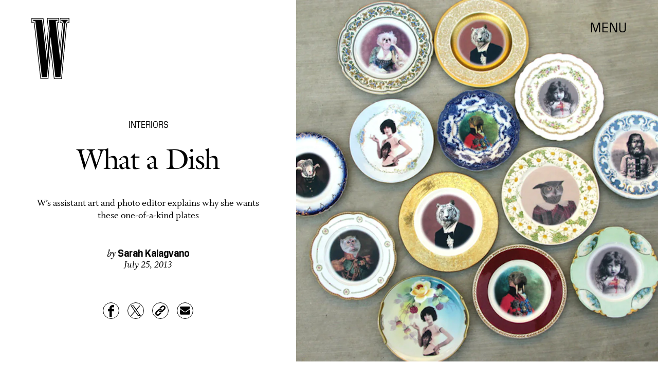

--- FILE ---
content_type: text/html; charset=utf-8
request_url: https://www.wmagazine.com/story/antique-plates
body_size: 20782
content:
<!doctype html><html lang="en"><head><meta charset="utf-8"/><meta name="viewport" content="width=device-width,initial-scale=1"/><title>What a Dish</title><link rel="preconnect" href="https://cdn2.bustle.com" crossorigin/><link rel="preconnect" href="https://cdn2c.bustle.com" crossorigin/><link rel="preconnect" href="https://imgix.bustle.com"/><link rel="preconnect" href="https://securepubads.g.doubleclick.net"/><style data-href="https://cdn2.bustle.com/2026/w/main-7c0a47ab7d.css">.V8B{position:relative}.CAk{width:100%;height:100%;border:none;background:none;position:absolute;top:0;right:0;pointer-events:none}.CAk:focus{outline:none}.zwx{position:fixed;inset:0 0 100%;opacity:0;transition:opacity .25s,bottom 0s ease .25s;pointer-events:none}.ecP:checked~.zwx{transition:opacity .25s,bottom 0s;opacity:.7;bottom:0;pointer-events:all}.qUu{position:absolute;display:grid;grid-template-columns:var(--gridFullTemplate);height:var(--headerHeight);left:0;right:0;top:0;pointer-events:none;opacity:0;z-index:var(--zIndexNav);transform:translateZ(0);transition:opacity .25s ease}.z1M{opacity:1}.z1M .O3D,.z1M .gQC{pointer-events:all}.pGs{position:fixed}.DW1{opacity:1}.zUh{position:relative;grid-column:main;margin:0 auto;width:100%;height:100%}.Ryt{display:flex;justify-content:space-between;height:100%}.O3D{width:40px;height:58px;margin-top:1rem;z-index:var(--zIndexContent)}.Pok{height:100%;width:100%;fill:var(--metaColor);pointer-events:none}.gQC{position:relative;display:flex;align-items:center;justify-content:flex-end;align-self:start;color:var(--metaColor);height:var(--headerButtonHeight);font-family:var(--fontFamilySansSerif);font-size:1.25rem;line-height:1.1;letter-spacing:.04em;cursor:pointer}.gQC span{padding-bottom:1rem}@media(min-width:768px){.O3D{width:53px;height:86px;margin-top:1.5rem}.gQC{font-size:1.5rem;margin-top:.25rem}.gQC span{padding-bottom:0}}@media(min-width:1025px){.O3D{width:76px;height:125px;margin-top:2rem}.gQC{font-size:1.75rem;margin-top:1rem}}.s4D{height:110px;margin:1rem auto;position:relative;text-align:center}.nep{inset:-50px 0 0;margin:auto;position:fixed;display:flex;justify-content:center;align-items:center;font-size:3rem}.s4D:after{content:"";top:0;left:0;transform:translate(100%);width:400px;height:300px;position:absolute;z-index:1;animation:caL 1.5s infinite;background:linear-gradient(to right,#fff0,#fffc 50%,#80bae800 99%,#7db9e800)}@keyframes caL{0%{transform:translate(-150%)}to{transform:translate(200%)}}.Ag6{border-bottom:1px solid;color:var(--slot3);margin:0 auto 2rem;position:relative;width:100%}.Ag6:before{bottom:.5rem;content:"";display:block;height:30px;margin:auto 0;background-image:url(https://cdn2.bustle.com/2026/w/search-2c3b7d47b7.svg);background-position:center;background-repeat:no-repeat;background-size:20px;pointer-events:none;position:absolute;right:0;width:30px}.KY9{color:var(--slot1);font-size:.8rem;font-family:var(--fontFamilySansSerif);margin:auto;padding:1rem 0 0;text-transform:uppercase}.lix{background:transparent;border:none;color:var(--slot3);display:block;font-family:var(--fontFamilyHeading);font-size:1.5rem;margin:auto;padding:.5rem 40px .5rem 0;width:100%;appearance:none}.lix::placeholder{color:var(--slot1);opacity:.5}.Ui6{width:100%;height:var(--headerButtonHeight);margin:0 auto;border:none}.Ui6:before{left:0;bottom:0;height:100%}.Ui6:after{content:"";position:absolute;left:0;right:0;height:1px;background:#0006}.Ui6 .lix{font-family:var(--fontFamilySansSerif);font-size:.875rem;line-height:1.2;letter-spacing:-.3px;height:100%;width:100%;padding:0 0 0 2.5rem;color:var(--slot1)}.Ui6 .lix::placeholder{color:var(--slot1);opacity:1}.lix::-ms-clear,.lix::-ms-reveal{display:none;width:0;height:0}.lix::-webkit-search-decoration,.lix::-webkit-search-cancel-button,.lix::-webkit-search-results-button,.lix::-webkit-search-results-decoration{display:none}.lix:focus{outline:none}@media(min-width:768px){.Ag6{margin-bottom:2rem}.Ag6:before{background-size:24px}.lix{font-size:2.5rem}.Ui6 .lix{font-size:1.25rem;line-height:1.3}}@media(min-width:1025px){.lix{font-size:3rem}}.VH1{display:flex}.y9v{flex-shrink:0}.icx{display:block;width:100%;height:100%;-webkit-mask:center / auto 20px no-repeat;mask:center / auto 20px no-repeat;background:currentColor}.kz3{-webkit-mask-image:url(https://cdn2.bustle.com/2026/w/copyLink-51bed30e9b.svg);mask-image:url(https://cdn2.bustle.com/2026/w/copyLink-51bed30e9b.svg)}.Q6Y{-webkit-mask-image:url(https://cdn2.bustle.com/2026/w/facebook-89d60ac2c5.svg);mask-image:url(https://cdn2.bustle.com/2026/w/facebook-89d60ac2c5.svg);-webkit-mask-size:auto 23px;mask-size:auto 23px}.g9F{-webkit-mask-image:url(https://cdn2.bustle.com/2026/w/instagram-2d17a57549.svg);mask-image:url(https://cdn2.bustle.com/2026/w/instagram-2d17a57549.svg)}.ORU{-webkit-mask-image:url(https://cdn2.bustle.com/2026/w/mailto-2d8df46b91.svg);mask-image:url(https://cdn2.bustle.com/2026/w/mailto-2d8df46b91.svg);-webkit-mask-size:auto 16px;mask-size:auto 16px}.e4D{-webkit-mask-image:url(https://cdn2.bustle.com/2026/w/pinterest-0a16323764.svg);mask-image:url(https://cdn2.bustle.com/2026/w/pinterest-0a16323764.svg)}.E-s{-webkit-mask-image:url(https://cdn2.bustle.com/2026/w/snapchat-b047dd44ba.svg);mask-image:url(https://cdn2.bustle.com/2026/w/snapchat-b047dd44ba.svg)}.xr8{-webkit-mask-image:url(https://cdn2.bustle.com/2026/w/globe-18d84c6cec.svg);mask-image:url(https://cdn2.bustle.com/2026/w/globe-18d84c6cec.svg)}.coW{-webkit-mask-image:url(https://cdn2.bustle.com/2026/w/youtube-79c586d928.svg);mask-image:url(https://cdn2.bustle.com/2026/w/youtube-79c586d928.svg)}.b18{-webkit-mask-image:url(https://cdn2.bustle.com/2026/w/x-ca75d0a04e.svg);mask-image:url(https://cdn2.bustle.com/2026/w/x-ca75d0a04e.svg)}.cmf{padding:0;margin:0}.IZk{list-style:none}.VkT{position:relative;font-family:var(--fontFamilyHeading);line-height:1.2;letter-spacing:var(--fontFamilyHeadingLetterSpacing)}.OA7,.VkT:hover{font-style:italic}.VkT:before{content:" ";display:none;position:absolute;left:calc(var(--pageGutter) * -1);width:calc(var(--pageGutter) * 5 / 6);bottom:8px;height:1px;background:#00000080;pointer-events:none}.OA7:before{display:block}@media(min-width:768px){.VkT:before{bottom:13px}.VkT:hover:before{display:block}}.Jqo{position:relative;z-index:var(--zIndexNav)}.U8d,.zaM,.YxB{background:var(--slot2)}.zaM{background:var(--slot2);color:var(--slot1);overflow:auto;-webkit-overflow-scrolling:touch;position:fixed;inset:0 -100% 0 100%;padding-bottom:1rem;transform:translateZ(0);opacity:0;transition:transform .22s,opacity 0s ease .22s}.Gx8{display:grid;grid-template-columns:var(--gridFullTemplate);row-gap:1rem;min-height:100%}.Gx8>*{grid-column:main}.wJ6{display:none}.wJ6:checked~.zaM{transform:translate3d(-100%,0,0);opacity:1;transition:transform .22s,opacity 0s}.eAo a{font-size:2rem}._Yv{align-self:center;list-style-type:none;margin:0;display:flex;flex-direction:column;flex-wrap:wrap;height:10rem;padding:0}._Yv li{display:inline-block;width:33%;flex:none;font-family:var(--fontFamilySansSerif);font-size:.875rem;line-height:1;letter-spacing:.01em}._Yv a,._Yv button{color:var(--slot1);display:block;font-weight:600;padding:1rem 0 1.125rem;text-decoration:none;text-transform:uppercase}.jhc{background:transparent;border:none;cursor:pointer;font-family:inherit;font-size:inherit;height:100%;padding:inherit;text-align:left}.jhc:focus{outline:none}.YxB{display:flex;justify-content:space-between;height:var(--headerHeight);position:relative;position:sticky;top:0;left:0;z-index:1}.sIQ{height:58px;width:40px;margin-top:1rem;-webkit-mask-image:url(https://cdn2.bustle.com/2026/w/logo-65f8085b2a.svg);mask-image:url(https://cdn2.bustle.com/2026/w/logo-65f8085b2a.svg);-webkit-mask-repeat:no-repeat;mask-repeat:no-repeat;text-indent:100%;white-space:nowrap;overflow:hidden;background:var(--slot1)}.Oqd{display:grid;gap:var(--pageGutter);grid-auto-flow:column}.wVE{display:flex;align-items:center;position:relative;height:var(--headerButtonHeight);font-family:var(--fontFamilySansSerif);font-size:1.25rem;line-height:1.1;letter-spacing:.04em;cursor:pointer}.wVE span{padding-bottom:1rem}.Q-u{height:28px}.wJ6:checked~.zaM i{display:block}.Q-u{gap:.5rem}.Q-u a{height:28px;width:28px;border:1px solid var(--slot1);border-radius:50%}.Q-u i{display:none;transform:scale(.75)}.DmT{align-self:flex-end}.urt{font-size:.6rem;line-height:1.33;text-transform:uppercase;margin-top:2rem}.hbV,.gpr{position:absolute;top:0;margin-top:.25rem;opacity:0;pointer-events:none}.hbV{left:0;width:100%}.gpr{right:0;cursor:pointer;height:var(--headerButtonHeight);width:var(--headerButtonHeight)}.gpr:after,.gpr:before{background:var(--slot1);content:"";height:45%;inset:0;margin:auto;position:absolute;width:3px}.gpr:before{transform:rotate(45deg)}.gpr:after{transform:rotate(-45deg)}.wYL{display:none}.wYL:checked~.Oqd .hbV,.wYL:checked~.Oqd .gpr{transition:opacity .5s;pointer-events:all;opacity:1}.wYL:checked~.sIQ,.wYL:checked~.Oqd .wVE{opacity:0}@media(min-width:768px){.Gx8{grid-template-rows:minmax(0,auto) 1fr minmax(0,auto)}.sIQ{width:53px;height:86px;margin-top:1.5rem}.wVE{font-size:1.5rem;padding-top:2rem}.eAo a{font-size:3rem}.eAo{align-self:center;padding-bottom:2rem}._Yv{grid-row:3;flex-direction:row;flex-wrap:wrap;width:100%;max-width:70%;height:unset;align-self:start}._Yv li{width:25%;max-width:140px}._Yv a,._Yv button{padding:0 0 1.5rem;white-space:nowrap}.DmT{grid-row:3;justify-self:end}.Q-u{justify-content:flex-end;margin-bottom:1rem}.urt{display:flex;justify-content:flex-end}.hbV,.gpr{margin-top:1rem}}@media(min-width:1025px){.sIQ{width:76px;height:125px;margin-top:2rem}.wVE{font-size:1.75rem;padding-top:2.5rem}.eAo{padding-bottom:3rem}.DmT{padding-top:unset}.hbV,.gpr{margin-top:1.5rem}}@font-face{font-family:Galliard;font-weight:400;font-display:swap;src:url(https://cdn2c.bustle.com/2026/w/Galliard-Roman-54ef104b44.woff2) format("woff2")}@font-face{font-family:Galliard;font-weight:400;font-style:italic;font-display:swap;src:url(https://cdn2c.bustle.com/2026/w/Galliard-Italic-4c47c2350a.woff2) format("woff2")}@font-face{font-family:Galliard;font-weight:700;font-display:swap;src:url(https://cdn2c.bustle.com/2026/w/Galliard-Bold-ffce2989f3.woff2) format("woff2")}@font-face{font-family:Galliard;font-weight:700;font-display:swap;font-style:italic;src:url(https://cdn2c.bustle.com/2026/w/Galliard-Bold-Italic-43fb4ae193.woff2) format("woff2")}@font-face{font-family:PilatNarrow;font-weight:400;font-display:swap;src:url(https://cdn2c.bustle.com/2026/w/PilatNarrow-Regular-5be0ef09a6.woff2) format("woff2")}@font-face{font-family:PilatNarrow;font-weight:600;font-display:swap;src:url(https://cdn2c.bustle.com/2026/w/PilatNarrow-Demi-44c6d98a42.woff2) format("woff2")}@font-face{font-family:PilatNarrow;font-weight:700;font-display:swap;src:url(https://cdn2c.bustle.com/2026/w/PilatNarrow-Bold-592bf71946.woff2) format("woff2")}@font-face{font-family:Whitman;font-weight:400;font-display:swap;src:url(https://cdn2c.bustle.com/2026/w/Whitman-Roman-297f3c524e.woff2) format("woff2")}@font-face{font-family:Whitman;font-weight:400;font-style:italic;font-display:swap;src:url(https://cdn2c.bustle.com/2026/w/Whitman-Italic-74519eee03.woff2) format("woff2")}@font-face{font-family:Whitman;font-weight:700;font-display:swap;src:url(https://cdn2c.bustle.com/2026/w/Whitman-Bold-61f3bc4edd.woff2) format("woff2")}@font-face{font-family:Whitman;font-weight:700;font-display:swap;font-style:italic;src:url(https://cdn2c.bustle.com/2026/w/Whitman-Bold-Italic-ed1a9ce9b4.woff2) format("woff2")}::selection{background:var(--slot3);color:var(--slot2)}*,*:before,*:after{box-sizing:inherit}html{box-sizing:border-box;font-size:var(--fontSizeRoot);line-height:var(--lineHeightStandard);-webkit-text-size-adjust:100%;text-size-adjust:100%;-webkit-tap-highlight-color:rgba(0,0,0,0)}body{background:var(--slot2);color:var(--slot1);font-family:var(--fontFamilySerif);margin:0;overflow-y:scroll;-webkit-font-smoothing:antialiased;-moz-osx-font-smoothing:grayscale}a{color:var(--slot1);background:transparent;cursor:pointer;text-decoration:none;word-wrap:break-word}h1,h2,h3,h4{font-family:var(--fontFamilyHeading);margin:2rem 0 1rem;text-rendering:optimizeLegibility;line-height:1.2}p,blockquote{margin:32px 0}button{border:none}cite{font-style:normal}img{max-width:100%;border:0;backface-visibility:hidden;transform:translateZ(0)}iframe{border:0}::placeholder{color:#ccc}.UdU{display:flex}.UdU>div:before,.hzA.UdU:before{display:block;width:100%;height:var(--minAdSpacing);position:absolute;top:0;color:var(--slot1);content:"ADVERTISEMENT";font-family:var(--fontFamilySansSerif);font-size:.65rem;line-height:var(--minAdSpacing);opacity:.6;word-break:normal;text-align:center}.UdU>div{margin:auto;padding:var(--minAdSpacing) 0}.hzA.UdU{background-color:var(--adBackgroundColor);padding:var(--minAdSpacing) 0}.hzA.UdU>div{padding:0}.hzA.UdU>div:before{content:none}.vmZ{min-width:1px;min-height:1px}.EdX{display:block;width:100%;height:100%;transition:opacity .3s}.ap2{position:relative;width:100%}.ap2 .EdX{position:absolute;top:0;left:0;width:100%}.dSy{object-fit:cover;position:absolute;top:0;left:0}.vB9{background:#e1e1e140}.vB9 .EdX{opacity:0}.EdX video::-webkit-media-controls-enclosure{display:none}.zzk{min-width:1px;min-height:1px;overflow-x:hidden;position:relative;text-align:center;z-index:0}.APH{overflow-y:hidden}.pCo,.pCo>div,.pCo>div>div{width:100%;margin:auto;max-width:100vw;text-align:center;overflow:visible;z-index:300}.pCo{min-height:var(--minAdHeight)}.pCo>div{position:sticky;top:var(--headerHeightStickyScrollableAd)}@media screen and (max-width:1024px){.k_e{grid-row-end:auto!important}}.stickyScrollableRailAd>div{position:sticky;top:var(--headerHeightStickyScrollableAd);margin-top:0!important;padding-bottom:var(--minAdSpacing)}.Ldt{min-height:var(--minAdHeightStickyScrollable)}.Ldt>div{margin-top:0!important}.GQx [id^=google_ads_iframe]{height:0}.JUn,.LWq,.HuM{height:1px}.HuM>div{overflow:hidden}#oopAdWrapperParent:not(:empty){background-color:var(--adBackgroundColor);min-height:var(--minAdHeightVideo);margin-bottom:var(--minAdSpacing)!important;z-index:var(--zIndexOverlay)}#oopAdWrapper:not(:empty),#oopAdWrapper:empty+div{background-color:var(--adBackgroundColor);z-index:var(--zIndexOverlay)}#oopAdWrapper>div>div{margin:0 auto}.buT,.TX9{background:none;border:none;margin:0;width:32px;height:32px;position:absolute;bottom:3px;cursor:pointer;background-repeat:no-repeat;background-position:center}.buT{left:40px;background-image:url(https://cdn2.bustle.com/2026/w/pause-bd49d74afd.svg)}.Am5{background-image:url(https://cdn2.bustle.com/2026/w/play-3e2dff83eb.svg)}.TX9{left:6px;background-image:url(https://cdn2.bustle.com/2026/w/unmute-9a8cd4cbb8.svg)}.D5o{background-image:url(https://cdn2.bustle.com/2026/w/mute-ea100a50bf.svg)}.ne7{display:flex;flex-direction:column;justify-content:center;align-items:center;text-align:center;color:var(--slot5);background:var(--slot1);min-height:100vh;overflow:hidden;position:relative;background-repeat:no-repeat;background-size:cover}.ANC{background-image:url(https://imgix.bustle.com/uploads/image/2021/2/11/c6e2fa50-7a47-41b7-941d-b9937f801479-error1.jpg);background-position:78% 50%}.vat{background-image:url(https://imgix.bustle.com/uploads/image/2021/2/11/94a6674e-86b1-40ed-83d0-10ac7558b5c8-error2.jpg);background-position:25% 50%}.GS7{background-image:url(https://imgix.bustle.com/uploads/image/2021/2/13/b2ea7007-3b62-4c76-8ae9-e4e232a2cace-error3.jpg);background-position:center}.sim{background-image:url(https://imgix.bustle.com/uploads/image/2021/2/13/d963c34a-6c02-44db-b3cf-94b39120357c-error4.jpg);background-position:center}.eta{font-family:var(--fontFamilySansSerif);font-size:5.5rem;line-height:1}.fJx{font-family:var(--fontFamilyHeading);font-size:1.25rem;line-height:1;letter-spacing:-.04em;color:inherit;margin:1rem 0}@media(min-width:768px){.eta{font-size:8.75rem}.fJx{font-size:1.75rem;margin:1.5rem 0}.ANC{background-position:65% 50%}}@media(min-width:1025px){.fJx{margin-bottom:0}.ANC{background-position:50% 100%}.vat{background-position:center}.sim{background-position:50% 30%}}@media(min-width:1440px){.GS7{background-position:50% 30%}.sim{background-position:50% 15%}}.he5{position:relative;width:1px;height:1px;margin-top:-1px;min-height:1px}.hwi{top:50vh}.h4R{top:-50vh}.h5Q{background:var(--slot1);height:1px;margin:calc(var(--headerHeight) * .75) auto 0;max-width:var(--maxContainerWidth);opacity:var(--dividerOpacity);width:calc(100% - var(--pageGutter) - var(--pageGutter))}:root{--primaryColor: var(--slot3);--textColor: var(--slot1);--metaColor: var(--slot1);--navColor: var(--slot1);--imageBackgroundColor: rgba(225, 225, 225, .25);--adBackgroundColor: rgba(225, 225, 225, .25);--headerHeight: 90px;--headerButtonHeight: 70px;--pageGutter: 1.25rem;--verticalCardSpacing: 2.75rem;--maxContainerWidthPixels: 1440px;--maxContainerWidth: calc(var(--maxContainerWidthPixels) + 2 * var(--pageGutter));--maxBodyWidth: 760px;--viewportHeight: 100vh;--minAdSpacing: 2rem;--minAdHeight: calc(var(--minAdSpacing) * 2 + 250px);--minAdHeightStickyScrollable: calc(var(--minAdSpacing) * 2 + 400px);--minAdHeightVideo: 188px;--headerHeightStickyScrollableAd: 0px;--mobiledocSpacing: 1.5rem;--dividerOpacity: .2;--railNavWidth: 30%;--controlSpacing: 75px;--fontFamilyHeading: Galliard, Charter, Times, serif;--fontFamilySerif: Whitman, Garamond, Times, serif;--fontFamilySansSerif: PilatNarrow, sans-serif;--fontSizeRoot: 16px;--lineHeightStandard: 1.25;--fontWeightRegular: 400;--fontWeightSemiBold: 500;--fontWeightBold: 700;--fontFamilyHeadingLetterSpacing: -.035em;--bodyTextSize: 1.25rem;--transitionHover: .1s;--easeOutQuart: cubic-bezier(.25, .46, .45, .94);--zIndexNeg: -1;--zIndexBackground: 0;--zIndexContent: 100;--zIndexOverContent: 200;--zIndexFloatAd: 300;--zIndexPopUp: 400;--zIndexFloating: 500;--zIndexNav: 600;--zIndexOverlay: 700;--gridWidth: 100%;--gridFullTemplate: [full-start] minmax(var(--pageGutter), 1fr) [main-start] minmax(0, var(--gridWidth)) [main-end] minmax(var(--pageGutter), 1fr) [full-end]}@media(min-width:768px){:root{--minAdSpacing: 2.5rem;--pageGutter: 2.5rem;--headerHeight: 134px;--bodyTextSize: 1.375rem}}@media(min-width:1025px){:root{--pageGutter: 3.75rem;--railNavWidth: 28%;--headerHeight: 189px;--bodyTextSize: 1.5rem}}@media(min-width:1440px){:root{--gridWidth: var(--maxContainerWidthPixels);--railNavWidth: 27.5%}}
</style><style data-href="https://cdn2.bustle.com/2026/w/commons-1-f266e95159.css">.sWr{position:relative;margin:0 auto;width:100%;color:var(--slot1);background-color:var(--slot2)}.Szf{height:100%}.Szf.q-A{min-height:100vh;height:100vh}.pT-{margin:0 auto var(--mobiledocSpacing)}.gv_{padding:var(--verticalCardSpacing) 0}.L7S{opacity:0;transform:translateY(25px)}.TGq{opacity:0;will-change:transform;animation:aBP .4s var(--easeOutQuart) .15s forwards}@keyframes aBP{0%{opacity:0}to{opacity:1}}.cCV{padding:0}.pxF{position:relative;min-width:1px;min-height:1px}.N4z{display:block;transition:opacity .2s linear;width:100%;height:100%}.j-j{background:var(--imageBackgroundColor, rgba(225, 225, 225, .25))}.j-j .N4z{opacity:0}.N4z::-webkit-media-controls-enclosure{display:none}.mvL .N4z{position:absolute;top:0;left:0}.JOT{font-family:var(--fontFamilyHeading);font-size:inherit;font-style:italic;overflow:hidden}.JOT,.JOT a{color:inherit}.KS5{align-items:center;display:flex;margin:auto}.Izs,.cWT,.c3b{margin:0 .25rem auto 0}.KS5 .PWd{margin:auto 0}.Fsv .KS5{min-height:2rem;margin-bottom:.5rem}@media(min-width:768px){.Fsv .KS5{justify-content:flex-end}}.WbG{position:relative}.YOh:before{content:"";position:absolute;display:block;top:0;right:0;width:100%;height:100%;background:linear-gradient(0deg,var(--gradientHalfOpacity),var(--gradientTransparent) 70%);z-index:1;pointer-events:none}.YOh.IXs:before{background:var(--slot4);opacity:.35}.x2j:after{content:"";display:block;height:32px;width:32px;opacity:.4;position:absolute;top:50%;left:50%;transform:translate(-50%,-50%);transform-origin:0 0;border:1px solid var(--slot1);border-left-color:transparent;border-radius:50%;animation:PZv 1.2s linear infinite}@keyframes PZv{0%{transform:rotate(0) translate(-50%,-50%)}to{transform:rotate(360deg) translate(-50%,-50%)}}.Rfb{min-width:1px;min-height:1px;position:relative}.kOK{display:block;width:100%;height:100%;transition:opacity .4s;object-fit:cover}.sMW{position:relative;width:100%}.U-k{position:absolute;top:0;left:0;width:100%}.NUO{background:var(--imageBackgroundColor, rgba(225, 225, 225, .25))}.M_P{cursor:pointer;width:48px;height:48px;pointer-events:all}.M_P:after{display:block;content:" ";margin:auto}.KAj{filter:brightness(.85)}.BMr{font-family:var(--fontFamilySansSerif);font-style:italic;line-height:1}.Gyx{font-style:normal;font-weight:var(--fontWeightSemiBold)}.Gyx+.tx4:before,.Gyx+.E4I:before{content:"|";font-family:var(--fontFamilySansSerif);font-style:italic;margin:0 .37em}.tx4{font-family:var(--fontFamilyHeading);padding-right:.5rem}.E4I{display:flex}.E4I>div{padding-top:1px}.JHj{position:absolute;z-index:var(--zIndexContent)}.LJm{grid-column:main;justify-self:end;display:flex;width:64px;height:64px}.LJm:after{width:24px;height:24px;background:currentColor;-webkit-mask-image:url(https://cdn2.bustle.com/2026/w/audio-58f66c2fdf.svg);mask-image:url(https://cdn2.bustle.com/2026/w/audio-58f66c2fdf.svg)}.nKF:after{-webkit-mask-image:url(https://cdn2.bustle.com/2026/w/muted-931464476f.svg);mask-image:url(https://cdn2.bustle.com/2026/w/muted-931464476f.svg)}.saA{margin:0;line-height:1.1;font-family:var(--fontFamilyHeading)}.saA a,.saA span{color:inherit;font-family:var(--fontFamilySansSerif);font-style:normal;font-weight:var(--fontWeightBold)}.gsz{color:var(--slot1);background-color:var(--slot2);margin:0 auto;position:relative;width:100%}.Vms{color:inherit;font-family:var(--fontFamilySansSerif);font-size:.75rem;line-height:1.1}.Vms a,.r87 a{color:inherit;text-decoration:underline}.RgQ{display:flex;justify-content:space-between;width:100%;flex-direction:row}.A89{font-size:.875rem;font-style:italic;margin:0;line-height:inherit}.QwJ{font-size:.875rem;margin:0;display:flex}.aVX{font-family:var(--fontFamilyHeading);font-weight:400;letter-spacing:var(--fontFamilyHeadingLetterSpacing)}.mFJ{display:none}.r87{font-family:var(--fontFamilySerif);font-size:1.125rem;line-height:1.2}.r87 p{margin:0}.r87 p+p{margin-top:1rem}.WuP{color:inherit}@media(min-width:768px){.Vms{font-size:.875rem}.r87{font-size:1.25rem}.A89,.QwJ{font-size:1rem}}@media(min-width:1025px){.A89,.QwJ{font-size:1.125rem}}.JUb{align-items:center;display:flex;justify-content:flex-start;margin:auto;max-width:var(--maxContainerWidth);padding:0 var(--pageGutter);position:relative}.HEz{border:1px solid;border-radius:50%;display:flex;height:2rem;justify-content:center;margin:0 1rem 0 0;width:2rem}.HEz:last-child{margin-right:0}.tTo{background:var(--slot2);border:1px solid;color:var(--slot1);font-family:var(--fontFamilySansSerif);font-weight:var(--fontWeightBold);font-size:.65rem;letter-spacing:-.1px;line-height:1.3;padding:3px 8px;position:absolute;text-transform:uppercase;top:-.15rem;transform:translateY(-50%);z-index:var(--zIndexContent)}.Hof{position:absolute;top:0;left:0;width:100%;height:100%;z-index:0}.Qf5,.rv9{display:grid}.Qi8,.cKA{grid-template-columns:var(--gridFullTemplate)}.Qi8{height:100vh}.lw9{gap:.75rem}.Nnp{font-size:.875rem}.Vwz+.kSA{margin-top:.5rem}.ebt{margin:0}.ebt a{color:inherit}.rv9{font-family:var(--fontFamilySansSerif);letter-spacing:.01em}.rv9 a{text-decoration:underline}.e0K p,.lw9 .e0K p{margin-top:0;margin-bottom:.25rem;font-size:inherit;font-family:inherit;letter-spacing:inherit}.e0K h2{margin-top:0;margin-bottom:.5rem;font-weight:var(--fontWeightRegular);letter-spacing:var(--fontFamilyHeadingLetterSpacing)}.lw9 .rv9,.Qi8 .rv9{font-size:.75rem}.Qi8 .rv9 h2{font-size:1.75rem;line-height:1}.Qi8 .e0K p{font-size:1rem;line-height:1.2;margin-bottom:.5rem}@media(min-width:768px){.lw9{gap:1.5rem}.Nnp{font-size:1rem}.Vwz+.kSA{margin-top:1rem}.lw9 .rv9{font-size:.875rem}}@media(min-width:1025px){.Nnp{font-size:1.125rem}.Vwz+.kSA{margin-top:1.25rem}}.vgf{color:var(--slot1);font-family:var(--fontFamilySerif);font-style:italic;font-size:.875rem;line-height:1}.Rcu{color:var(--slot1);display:grid;grid-template-rows:repeat(3,auto);font-family:var(--fontFamilySansSerif);position:relative}.Mup{grid-row:2}.DB9{text-align:left}.DB9 *,.JEe .o75 *{display:inline}.yiq,.o75{font-family:var(--fontFamilySansSerif);font-size:1.25rem;line-height:1}.o75:before{content:", "}.JEe .o75:before{content:none}._N2{color:var(--slot1);font-size:80%;opacity:.5;position:relative;text-decoration:line-through;letter-spacing:-.04em;margin-left:.25rem}.JEe{display:flex;align-items:center;justify-content:space-between;margin-top:1.25rem}.JEe .XM6{font-size:1rem}.JEe .o75,.JEe .w7_{margin:0}.JEe .i3b{flex:0 1 60%;text-decoration:none}.JEe .w7_{width:100%}.O8F{font-size:.7rem;font-weight:var(--fontWeightBold);line-height:1.2;margin:.5rem 0 1.25rem;text-decoration:underline}.wxt{grid-row:1;margin-bottom:1rem}.mdu{object-fit:contain}.OiB{grid-row:3;margin-bottom:1.5rem}.Rcu .RSA{font-family:var(--fontFamilySerif);font-size:.875rem;line-height:1.25;letter-spacing:-.02em;margin:0 0 1rem}.RSA a{text-decoration:underline}.w7_{display:flex;align-items:center;justify-content:space-between;background:transparent;padding:.75rem 1rem;border:1px solid;color:var(--slot1);width:75%;margin-top:1.5rem;cursor:pointer}.jMM{background:var(--slot3);-webkit-mask-image:url(https://cdn2.bustle.com/2026/w/product-arrow-a0647b9858.svg);mask-image:url(https://cdn2.bustle.com/2026/w/product-arrow-a0647b9858.svg);-webkit-mask-size:100% 100%;mask-size:100% 100%;display:inline-block;height:.5rem;margin-left:.5rem;vertical-align:middle;width:1.25rem}.lXj{font-family:var(--fontFamilySansSerif);font-size:1rem;line-height:1;text-transform:capitalize}@media(min-width:768px){.Rcu{grid-template-columns:1fr 45%;grid-template-rows:1fr repeat(2,auto) 1fr;grid-column-gap:1.5rem}.Mup,.OiB{grid-column:2}.wxt{grid-column:1;grid-row:1 / -1;margin-bottom:1.5rem}.Rcu .RSA{font-size:1rem}}.Ex8{background:transparent;color:var(--slot1);cursor:pointer;display:block;font-family:var(--fontFamilySansSerif);font-size:1rem;line-height:1;padding:1rem 2rem;border:none}.Ex8:not([disabled]){cursor:pointer}.Ex8:focus{outline:none}.v_Q{width:50px;height:52px;background:url(https://cdn2.bustle.com/2026/w/arrow-5ec8f9edd7.svg) no-repeat;background-size:contain;opacity:.5}.K5e{opacity:1}.SRa{transform:rotate(180deg)}.vwP{transform:rotate(-90deg)}.VYQ{transform:rotate(90deg)}.wzl{transform:rotate(0)}@media(min-width:768px){.Z_W{width:91px;height:93px}}@media(min-width:1025px){.Z_W{width:123px;height:126px}}.hzY{height:100%;position:relative}.hzY .FLl{text-decoration:none}.iSU{font-size:.875rem}@media(min-width:768px){.iSU{font-size:1rem}}@media(min-width:1025px){.iSU{font-size:1.125rem}}
</style><style data-href="https://cdn2.bustle.com/2026/w/commons-3-8894836217.css">.zJ7{display:flex;flex-direction:column-reverse;justify-content:space-between;width:100%;max-width:var(--maxContainerWidth);margin:0 auto;padding:var(--headerHeight) var(--pageGutter) 0}.MIC,.D1p{padding-top:unset}.HXK{width:100%;max-width:768px;margin:0 auto}.O1D{margin-top:.75rem}.D7B{margin-top:4rem;justify-content:center}.w-U{margin:1.75rem auto 0;text-align:center;line-height:.95}.XEd{margin-top:2rem;text-align:center}.iQy{margin-top:2rem}.iQy,.PQL{width:100%;text-align:center;font-size:1rem}.PQL{font-family:var(--fontFamilyHeading)}.eYk{margin:2.5rem auto 0;display:flex;justify-content:flex-end}.kvH{margin:0;padding:0}.Pcy{display:block;margin:2.5rem auto 1.25rem}.Pcy hr{border-top:0;border-color:var(--slot1);opacity:.4}.hek{font-size:1.75rem}.z1V{font-size:2rem}.FfM{font-size:2.25rem}.A7R{font-size:2.75rem}.N7v{font-size:3.5rem}@media(min-width:768px){.jWa{max-width:828px;margin:0 auto}.w-U,.XEd{margin-top:2.5rem}.iQy{margin-top:3rem}.iQy,.PQL{font-size:1.125rem}.eYk{margin-top:5rem}.hek{font-size:2rem}.z1V{font-size:2.5rem}.FfM{font-size:3rem}.A7R{font-size:3.5rem}.N7v{font-size:4rem}}@media(min-width:1025px){.D7B,.iQy{margin-top:7rem}.w-U{margin-top:3rem}.XEd{margin-top:4.5rem;font-size:1.5rem}.eYk{margin-top:3.75rem}.O1D{margin-top:1.25rem}.Xvg{font-size:2.5rem}.MNl{font-size:3rem}.ybG{font-size:3.5rem}.zsX{font-size:4rem}.jLe{font-size:5rem}}.Lkm{display:flex;flex-direction:column;width:100%;max-width:var(--maxContainerWidth);padding:var(--headerHeight) var(--pageGutter) 1rem}.fJ_{padding-top:unset}.tQx{border-top:1px solid rgba(0,0,0,.2);border-bottom:1px solid rgba(0,0,0,.2);margin-top:.5rem;margin-bottom:var(--pageGutter)}.mN8{display:flex;flex-direction:column}.lDr{padding:2rem 0}.bwN{text-align:right;display:flex;flex-direction:column}.uk2{margin-top:.75rem}.Y74{line-height:.95;margin-top:10px}.toN{order:2;margin:2.5rem 0 0}.fJ_ .toN{margin-bottom:1.25rem}.a_c{order:1;font-size:1rem;margin-top:1rem}.NBz{order:3;display:flex;justify-content:flex-end;margin:2rem 0 1.25rem}.ESE{margin:0;padding-right:0}.jp6{font-size:1.75rem}.l-g{font-size:2rem}.xdI{font-size:2.25rem}.wpn{font-size:2.75rem}.KB-{font-size:3.5rem}@media(min-width:768px){.mN8{flex-direction:row;justify-content:space-between;padding-bottom:1.5rem}.tB_{width:50%}.bwN{width:40%;justify-content:space-between;align-items:flex-end}.a_c{font-size:1.125rem;margin-top:0}.toN{font-size:1.5rem}.fJ_ .toN{margin-bottom:unset}.jp6{font-size:2rem}.l-g{font-size:2.5rem}.xdI{font-size:3rem}.wpn{font-size:3.5rem}.KB-{font-size:4rem}}@media(min-width:1025px){.tB_{width:55%}.jav .kEJ{width:80%;margin:0 auto}.tQx{margin-top:1rem}.lDr{padding-bottom:4rem}.Ct2{font-size:3rem}.mC2{font-size:3.5rem}.RJt{font-size:4rem}.VlX{font-size:4.5rem}.TnK{font-size:5.5rem}}.PYw{display:flex;flex-direction:column;max-width:var(--maxContainerWidth);padding:1.25rem var(--pageGutter);margin:var(--headerHeight) auto 0}.P2o{margin-top:0}.B58{padding:1rem 0 0;text-align:right}.yXW{text-align:left;padding-bottom:1.5rem}.vlg{border-top:1px solid rgba(0,0,0,.2);display:flex;flex-wrap:wrap;justify-content:space-between;padding:1.25rem 0 1rem;gap:.5rem}.d1A{margin:1.75rem auto 0;line-height:.95}.SfM{font-size:1rem;margin-top:2rem}.v7P{font-size:.875rem;margin-top:2.5rem}.xy5{margin:0;padding:0}.FqG{display:flex;justify-content:flex-start;margin:2.5rem 0 1rem}.pFm{margin-top:.75rem}.J_i{font-size:1.75rem}.OBK{font-size:2rem}.J17{font-size:2.25rem}.GRG{font-size:2.75rem}.b6D{font-size:3.5rem}@media(min-width:768px){.v7P,.SfM{font-size:1.125rem}.J_i{font-size:2rem}.OBK{font-size:2.5rem}.J17{font-size:3rem}.GRG{font-size:3.5rem}.b6D{font-size:4rem}}@media(min-width:1025px){.PYw{flex-direction:row;padding-bottom:0;padding-top:1rem}.sSZ{margin-top:-100px;width:60%}.yXW{width:40%;display:flex;flex-direction:column;align-items:center;justify-content:center;padding-right:2.5rem}.d1A{margin-top:1.25rem}.SfM{font-size:1.25rem;margin-top:2rem}.v7P,.FqG{margin:1.25rem 0 0}.EO7 .yXW{justify-content:flex-start}.jX_{font-size:2rem}.uNw{font-size:2.5rem}.mQb{font-size:3rem}.AN3{font-size:3.5rem}.Jf1{font-size:4.5rem}}@media(min-width:1440px){.jX_{font-size:2.5rem}.uNw{font-size:3rem}.mQb{font-size:3.5rem}.AN3{font-size:4rem}.Jf1{font-size:5rem}}.Ak6{display:flex;flex-direction:column-reverse;width:100%;max-width:var(--maxContainerWidth);padding-bottom:1rem}.HG4{padding:0 var(--pageGutter)}.yih{justify-content:center;align-items:center;margin-top:3rem}.cS4{margin:1.75rem auto 0;text-align:center;line-height:.95}.qTx,.PY5{font-size:1rem;text-align:center}.PY5{width:100%}.uRt{text-align:center;margin-top:2rem}.qTx{margin-top:2rem}.FPm{margin:2.5rem auto 0;display:flex;justify-content:center}.gmQ{margin:0}.j29{padding:.75rem var(--pageGutter) 0}._9y{font-size:1.75rem}.ROm{font-size:2rem}.rRO{font-size:2.25rem}.LjQ{font-size:2.75rem}.ZaC{font-size:3.5rem}@media(min-width:768px){.j29{padding-top:1.25rem}.yih{margin-top:5rem}.cS4,.uRt{margin-top:2.5rem}.qTx{margin-top:3.75rem}.qTx,.PY5{font-size:1.125rem}._9y{font-size:2rem}.ROm{font-size:2.5rem}.rRO{font-size:3rem}.LjQ{font-size:3.5rem}.ZaC{font-size:4rem}}@media(min-width:1025px){.Ak6{flex-direction:row-reverse;padding-bottom:1.25rem}.daF{width:55%}.HG4{width:45%;display:flex;flex-direction:column;align-items:center;justify-content:center}.qTx,.PY5{font-size:1.25rem}.cS4{margin-top:2rem}.uRt{margin-top:3rem}.qTx{margin-top:4rem}.FPm{margin-top:5rem}.tN4{font-size:2.5rem}.wfd{font-size:3rem}.it9{font-size:3.5rem}.PIy{font-size:4rem}.Pzd{font-size:5rem}}@media(min-width:1440px){.daF{width:57.5%}.HG4{width:42.5%}}.o6H{display:flex;flex-direction:column;width:100%;max-width:var(--maxContainerWidth)}.WG3{margin-top:var(--headerHeight);padding:0 var(--pageGutter)}.tu3 .WG3{margin-top:0;padding:var(--pageGutter)}.hcr{justify-content:center;align-items:center}.JTH{margin:1.75rem auto 0;text-align:center;line-height:.95}.C0f,.jDS{font-size:1rem;text-align:center}.jDS{width:100%}.BBk{text-align:center;margin-top:2rem}.C0f{margin-top:2rem}.CkV{margin:1.75rem auto 2rem;display:flex;justify-content:center}.f3U{margin:0}.X2V{padding:.75rem var(--pageGutter)}.LEf.o6H{height:var(--viewportHeight);padding:0}.LEf .WG3{margin-bottom:1rem}.LEf .mNd{flex:1 1 50%}.LEf .ACP{width:100%;height:100%}.LEf .jJv{object-fit:cover}.LEf .JTH,.LEf .BBk,.LEf .C0f{margin-top:1rem}.JLb{font-size:1.75rem}.CmQ{font-size:2rem}.da7{font-size:2.25rem}.lQZ{font-size:2.75rem}.Z0h{font-size:3.5rem}@media(min-width:768px){.X2V{padding:1.25rem var(--pageGutter)}.LEf .WG3{margin-bottom:1.5rem}.JTH,.BBk,.C0f{margin-top:2.5rem}.LEf .JTH,.LEf .BBk,.LEf .C0f{margin-top:2rem}.CkV{margin:3.75rem auto 2.5rem}.C0f,.jDS{font-size:1.125rem}.JLb{font-size:2rem}.CmQ{font-size:2.5rem}.da7{font-size:3rem}.lQZ{font-size:3.5rem}.Z0h{font-size:4rem}}@media(min-width:1025px){.o6H{flex-direction:row;padding-bottom:1.25rem}.mNd{width:55%}.WG3{width:45%;display:flex;flex-direction:column;align-items:center;justify-content:center}.LEf .WG3{margin-bottom:var(--controlSpacing)}.C0f,.jDS{font-size:1.25rem}.JTH{margin-top:2rem}.BBk,.C0f{margin-top:3rem}.X2V{padding-bottom:unset;text-align:right}.abE{font-size:2.5rem}.pLm{font-size:3rem}.kar{font-size:3.5rem}.uA4{font-size:4rem}.hP7{font-size:5rem}.LEf .abE{font-size:1.5rem}.LEf .pLm{font-size:2rem}.LEf .kar{font-size:2.5rem}.LEf .uA4{font-size:3rem}.LEf .hP7{font-size:4rem}}@media(min-width:1440px){.mNd{width:57.5%}.WG3{width:42.5%}}:root{--indent: 1.7rem;--indentTabletUp: 3.5rem}[data-md-text-align=center]{text-align:center}[data-md-text-align=right]{text-align:right}.Afg a{text-decoration:underline}.Afg p{color:inherit;margin-bottom:var(--mobiledocSpacing);margin-top:0}.Afg p,.Afg li{font-family:var(--fontFamilySerif);font-size:var(--bodyTextSize);letter-spacing:-.02em}.Afg b,.Afg strong{font-weight:var(--fontWeightBold)}.Afg>h2{font-family:var(--fontFamilyHeading);font-weight:var(--fontWeightRegular);font-size:2rem;letter-spacing:-1px;line-height:1.1;margin:var(--mobiledocSpacing) 0;padding:var(--mobiledocSpacing) 0;position:relative;border-top:1px solid;border-bottom:1px solid}.Afg>h3{font-family:var(--fontFamilyHeading);font-weight:var(--fontWeightRegular);font-size:1.5rem;letter-spacing:-1px;margin:var(--mobiledocSpacing) 0;border-top:1px solid;padding-top:1.5rem}.Afg>h4{font-family:var(--fontFamilySansSerif);font-size:1.25rem;margin:var(--mobiledocSpacing) 0;padding:0}.Afg ul,.Afg ol{margin-bottom:var(--mobiledocSpacing);margin-top:0;padding-left:2rem}.Afg ul{list-style:none}.Afg ul li{list-style:none;padding-bottom:2rem;position:relative}.Afg ul li:before{background:var(--slot3);content:"";height:.5rem;left:-1.4rem;position:absolute;top:.5rem;width:.5rem;border-radius:50%}.Afg ol li{counter-increment:list;list-style-type:none;padding-bottom:2rem;position:relative}.Afg ol li:before{content:counter(list);color:var(--slot3);display:inline-block;font-family:var(--fontFamilySansSerif);font-weight:var(--fontWeightBold);font-size:inherit;left:calc(var(--indentTabletUp) * -1);line-height:1.25;padding-right:1rem;position:absolute;text-align:right;width:var(--indentTabletUp)}.Afg iframe{border:0}.rs0{font-family:var(--fontFamilyHeading);font-size:2rem;letter-spacing:-.05em;line-height:1;text-align:center;max-width:var(--maxBodyWidth);margin:var(--mobiledocSpacing) auto;position:relative}.tDr{font-family:var(--fontFamilySerif);font-size:var(--bodyTextSize);font-weight:700;font-style:italic;letter-spacing:-.02em;padding:0 1rem;margin:var(--mobiledocSpacing) 0;position:relative}.tDr:before,.tDr:after{background:var(--slot1);content:"";height:100%;left:-3px;position:absolute;top:0;width:1px}.tDr:after{right:-3px;left:auto}@media(min-width:768px){.Afg ul,.Afg ol{padding-left:var(--indentTabletUp)}.Afg ul li:before{left:-2.5rem}.Afg ol li:before{padding-right:2rem}.Afg>h2{font-size:2.5rem;margin-top:calc(var(--mobiledocSpacing) * 2)}.Afg>h3{font-size:2rem;padding-top:2.5rem}.Afg h4{font-size:1.75rem}.rs0{font-size:3rem}}@media(min-width:1025px){.Afg>h2{font-size:3rem}.Afg>h3{font-size:2.5rem}.Afg>h4{font-size:2rem}}@media(min-width:768px){.T46{margin:var(--mobiledocSpacing) auto calc(var(--mobiledocSpacing) * 2)}}.p42{margin:0 auto}
</style><style data-href="https://cdn2.bustle.com/2026/w/commons-4-cd1e85d161.css">.yOD{position:fixed;inset:0;z-index:1100;display:none}.ki0{position:relative;width:100%;max-width:var(--maxContainerWidth);height:var(--headerHeight);margin:0 auto;display:flex;justify-content:space-between}.bwv:checked~.yOD{display:block}.bwv{display:none}.QNb{position:relative}.y8V{position:relative;height:100%;cursor:pointer}.kMc{width:100%;height:100%;background:none;border:none;position:absolute;top:0;left:0;pointer-events:none}._Qy{width:100%;margin:0 auto;position:relative;background:#000;padding-top:56.25%}._Qy>div:not(.mY6){position:absolute;inset:0}.N-H:empty{display:none}.mY6{position:absolute;left:50%;top:50%;transform:translate(-50%,-50%)}.C1C{display:grid;grid-template-rows:1fr 6.5rem auto;grid-template-columns:repeat(2,1fr);height:calc(100% - var(--headerHeight));width:100%;padding-bottom:var(--pageGutter);position:relative}.fzk,.ZXG,.LOc{grid-row:1;grid-column:1 / -1;position:relative}.fzk{width:100%;height:100%;overflow:hidden}.Kjj{object-fit:contain}.ZXG{display:flex;flex-direction:column;justify-content:center;opacity:0;padding:0 var(--pageGutter)}.ZXG:before{content:"";position:absolute;inset:0;background:var(--slot2);opacity:.9}.LOc{cursor:pointer}.TWY .ZXG{opacity:1}.ZXG .M4S p,.qEA{color:var(--slot1);font-family:var(--fontFamilyHeading);font-size:1rem;line-height:1;z-index:var(--zIndexOverContent)}.qEA a{color:inherit;text-decoration:underline}.ZXG .M4S p,.ZXG .M4S h2{margin:1rem 0 0}.ZXG .M4S :first-child{margin:0}.ZXG div+div{margin-top:1rem}.Xfx{grid-column:1;grid-row:3;justify-self:start;opacity:0;pointer-events:none;margin-left:var(--pageGutter)}.Xfx.feo{opacity:1;pointer-events:all}.ikQ{background:transparent;border:none;cursor:pointer}.ikQ:active,.ikQ:focus{outline:none}.Od1{font-family:var(--fontFamilySansSerif);text-decoration:underline;line-height:1}.Od1,.olh{font-size:1rem;color:var(--slot1)}.Od1:after{content:" +"}.TWY .Od1:after{content:" -"}.olh{grid-column:2;grid-row:3;justify-self:end;font-family:var(--fontFamilyHeading);line-height:.8;margin-right:var(--pageGutter)}.xCo{grid-column:2;grid-row:2;justify-self:end;width:6.5rem;margin:2rem var(--pageGutter);display:flex;justify-content:space-between}.VkL,.Olc{content:"";width:2.5rem;height:2.5rem;flex:none;background-image:url(https://cdn2.bustle.com/2026/w/lightbox-arrow-b0a12c1e8d.svg);background-position:center;background-repeat:no-repeat;background-size:contain;padding:0}.VkL{transform:scaleX(-1)}@media(min-width:768px){.C1C{grid-template-rows:3fr 1fr auto;padding-bottom:2rem}.Xfx,.ZXG:before{display:none}.ZXG{grid-column:1;grid-row:2 / -1;align-self:end;padding-top:var(--pageGutter);opacity:1}.ZXG .M4S p,.qEA{font-size:1.25rem}.olh{font-size:1.125rem}.xCo{width:13.75rem}.VkL,.Olc{width:5rem;height:5rem}}@media(min-width:1025px){.C1C{--sideMarginWidth: calc((100% - var(--maxContainerWidth)) / 2);grid-template-rows:1fr auto;grid-template-columns:1fr 2fr 1fr;padding:var(--pageGutter) var(--sideMarginWidth);height:100%;position:absolute;top:0}.fzk,.LOc{grid-column:2;grid-row:1 / -1}.ZXG{grid-column:1;grid-row:1;align-self:start;padding-top:var(--headerHeight);padding-right:2rem}.xCo{grid-column:3;grid-row:1;align-self:center;width:11.25rem;margin-left:2rem}.olh{grid-column:3;grid-row:2;margin-bottom:-1.25rem}.VkL,.Olc{width:4rem;height:4rem}}@media(min-width:1440px){.C1C{grid-template-columns:2fr 5fr 2fr}.xCo{width:13.75rem}.VkL,.Olc{width:5rem;height:5rem}.ZXG{padding-top:unset;align-self:center}}.Fgs{padding:calc(var(--headerHeight) + .5rem) 0 1rem;display:flex;flex-direction:column}.ssk.Fgs{padding:1.25rem 0 var(--verticalCardSpacing)}.ije{width:100%;max-width:var(--maxContainerWidth);padding:0 var(--pageGutter);margin:0 auto}.NNu{display:grid;grid-template-columns:1fr auto}.Wna *{grid-column:1;display:inline;font-size:.875rem;line-height:1}.BVV{font-family:var(--fontFamilySansSerif);text-transform:uppercase}.fRj .BVV:after{content:" / ";line-height:1}.ww0{grid-column:2;font-size:.875rem}.ww0,.Wt4{font-style:italic}.lER{font-family:var(--fontFamilyHeading);font-weight:400;font-size:2.25rem;line-height:.9;margin:1rem 0 .5rem}.BVO *{margin:1rem auto}.vAS{width:100%;margin:2rem auto 3rem}@media(min-width:768px){.lER{font-size:2.75rem;margin-top:1.5rem}.BMq{margin-bottom:1.5rem}.BVV,.ww0{font-size:1.125rem}}@media(min-width:1025px){.Fgs{padding:7.75rem 0 0}.ije{display:grid;grid-template-columns:1fr 3fr;grid-template-rows:1fr repeat(4,auto);grid-column-gap:3rem}.vAS{grid-column:2;grid-row:1/ -1;margin:0;align-self:end}.NNu{grid-column:1;grid-row:2;margin-top:5rem}.lER{grid-column:1;grid-row:3;font-size:2.25rem;margin:1.125rem 0 .75rem}.BMq{grid-column:1;grid-row:4}.BVO{grid-column:1;grid-row:5}.Qvz{padding-top:5rem}.BMq,.BVO :last-child{margin-bottom:0}}.GLK{background:var(--slot2)}.kpP{padding:1rem var(--pageGutter);align-items:center;color:var(--slot1)}.MNV{height:58px;width:40px;background-image:url(https://cdn2.bustle.com/2026/w/logo-65f8085b2a.svg);background-repeat:no-repeat}.St5{display:flex;justify-content:flex-end;align-self:start;height:var(--headerButtonHeight);width:var(--headerButtonHeight)}.St5:after{height:100%;content:"CLOSE";font-family:var(--fontFamilySansSerif);font-size:1.25rem;line-height:1.1;letter-spacing:.04em;padding-top:.25rem;text-align:right}@media(min-width:768px){.MNV{width:53px;height:86px}.St5{width:100px}.St5:after{font-size:1.5rem;padding-top:1rem}}@media(min-width:1025px){.MNV{width:76px;height:125px}.St5:after{font-size:1.75rem;padding-top:1.5rem}}@media(min-width:1440px){.St5{right:0}}.oB-,.cbY{grid-row:1;grid-column:1;position:relative}.cjU .cbY{height:calc(100% - 75px)}.ExU{width:100%;margin:0}.In4 .oB-{padding-top:150%}.In4 .B9M{object-fit:contain;inset:0;position:absolute}@media(min-width:1025px){.In4 .oB-{padding-top:100%}}.ZXi,.jDX,.WZy{position:absolute;top:0;height:100%;width:100%}.ZXi{overflow:hidden}.qXb{display:none}.NgO{height:100%}.WZy{cursor:pointer;z-index:3}.qXb:checked~.DN1 .WZy{z-index:1}.jDX,.qqZ a{pointer-events:none}.C2a a,.qXb:checked~.DN1 .qqZ a{pointer-events:all}.MIJ .jDX{backface-visibility:hidden;-webkit-backface-visibility:hidden;transform-style:preserve-3d;transition:transform .4s}.MIJ .C2a,.MIJ .qXb:checked~.DN1 .qqZ{transform:none;z-index:2}.MIJ .qqZ,.MIJ .qXb:checked~.DN1 .C2a{transform:rotateY(180deg);z-index:1}.tc5 .C2a,.krP .C2a{transform:none;transition:transform .3s ease-in-out;z-index:2}.tc5 .qqZ,.krP .qqZ{z-index:1}.tc5 .qXb:checked~.DN1 .C2a{transform:translate(-100%)}.krP .qXb:checked~.DN1 .C2a{transform:translateY(-100%)}.zoJ .jDX{transition:opacity .4s ease-in-out}.zoJ .C2a,.zoJ .qXb:checked~.DN1 .qqZ{opacity:1;z-index:2}.zoJ .qqZ,.zoJ .qXb:checked~.DN1 .C2a{opacity:0;z-index:1}.N2P{display:flex;align-items:center;justify-content:center;position:absolute;right:10px;top:10px;height:36px;width:36px;background:#0003;border-radius:50%;z-index:4}.N2P:after{content:"";width:17px;height:17px;background-image:url(https://cdn2.bustle.com/2026/w/tap-mobile-3d3e354aba.svg);background-size:100% 100%;pointer-events:none;animation:jA1 1s infinite alternate}.tc5 .N2P:after,.krP .N2P:after{animation-duration:.7s;animation-timing-function:ease-out}.tc5 .N2P:after{transform-origin:5% 50%}.krP .N2P:after{animation-name:R7g;transform-origin:50% 5%}.zoJ .N2P:after{animation-name:zoJ;animation-timing-function:ease-in-out;opacity:1}.e71{position:absolute;top:50%;left:50%;transform:translate(-50%,-50%);cursor:pointer;height:100px;width:100px}@media(min-width:1024px){.DN1{display:block;height:100%;cursor:pointer;z-index:4}.WZy{display:none}.N2P{pointer-events:none}.N2P:after{background-image:url(https://cdn2.bustle.com/2026/w/tap-desktop-8ff37712c7.svg)}.jDX,.DN1:hover .qqZ a{pointer-events:all}.MIJ:hover .DN1 .C2a,.MIJ .qXb:checked~.DN1 .qqZ,.MIJ .qXb:checked~.DN1:hover .C2a{transform:rotateY(180deg);z-index:1}.MIJ:hover .DN1 .qqZ,.MIJ .qXb:checked~.DN1 .C2a,.MIJ .qXb:checked~.DN1:hover .qqZ{transform:none;z-index:2}.tc5 .DN1:hover .C2a,.tc5 .qXb:checked~.DN1:hover .C2a{transform:translate(-100%)}.krP .DN1:hover .C2a,.krP .qXb:checked~.DN1:hover .C2a{transform:translateY(-100%)}.tc5 .qXb:checked~.DN1 .C2a,.krP .qXb:checked~.DN1 .C2a{transform:none}.zoJ .DN1:hover .C2a,.zoJ .qXb:checked~.DN1 .qqZ,.zoJ .qXb:checked~.DN1:hover .C2a{opacity:0;z-index:1}.zoJ .DN1:hover .qqZ,.zoJ .qXb:checked~.DN1 .C2a,.zoJ .qXb:checked~.DN1:hover .qqZ{opacity:1;z-index:2}}@keyframes jA1{0%{transform:none}to{transform:rotateY(75deg)}}@keyframes R7g{0%{transform:none}to{transform:rotateX(75deg)}}@keyframes zoJ{0%{opacity:1}to{opacity:.15}}.HZx{width:100%}.IKM{padding-top:120%}.Lec .Nc8{margin-top:.5rem}.Iup.DJ3 .cX_,.Iup.DJ3 .GO0{margin-bottom:0}.Iup.DJ3 .R3y{display:-webkit-box;-webkit-line-clamp:4;-webkit-box-orient:vertical;overflow:hidden}@media(min-width:768px){.DJ3 .Lec{display:flex;flex-direction:column}.DJ3 .IKM{order:1;margin-right:0}.DJ3 .NjN{order:2}.DJ3 .GO0{order:3;margin-bottom:0;display:flex;flex-direction:column}}.XOP.DbX{grid-column:full}.uES{width:100%;margin:0 auto;display:grid;grid-template-columns:var(--gridFullTemplate)}.nWF .uES{grid-template-columns:[main-start] 1fr [main-end]}.caM,.qmt,.CtW,.QfP{grid-column:main}.B1N:before,.B1N:after{content:"";display:block;width:100%;height:1px;background:var(--slot1);opacity:.5}.B1N:before{margin:0 0 1.25rem}.B1N:after{margin:1.25rem 0}.B1N.dqA:before,.B1N.dqA:after{display:none}.yBw{font-family:var(--fontFamilyHeading);font-weight:var(--fontWeightRegular);font-size:1.75rem;letter-spacing:-.04em;line-height:1}.B1N h2.yBw{margin:0}.pj8{text-align:right;margin-bottom:.5rem}.vSA{font-family:var(--fontFamilySerif);font-size:.75rem;line-height:1}.caM .vSA p{margin:0 0 1rem}.mPC{color:inherit}._-g,._-g .hss p{font-family:var(--fontFamilySansSerif);font-size:.75rem;line-height:1.25}._-g{margin-top:.75rem}._-g .hss p,._-g .hss h2{margin:0}._-g a{color:inherit}.AA0{display:block}.hss+.AA0{margin-top:.5rem}.EGE{display:none}.CtW{display:flex;justify-content:flex-end}.QfP{font-family:var(--fontFamilySansSerif);font-size:.625rem;letter-spacing:2px;text-align:center;text-transform:uppercase}.QfP:after{content:"Tap icon to interact"}.fEt .QfP:after{content:"Tap to view fullscreen"}@media(min-width:768px){.B1N:before{margin:0 0 2rem}.B1N:after{margin:2rem 0}.yBw{font-size:2.25rem}.vSA{font-size:1rem}._-g,._-g .hss p{font-size:.875rem}._-g{margin-top:1.25rem}}@media(min-width:1025px){.fEt .XJ-:after{content:"";background:var(--slot1);position:absolute;inset:0;opacity:0;transition:opacity .25s ease;z-index:1;pointer-events:none}.fEt .EGE,.fEt .EGE:before,.fEt .EGE:after{position:absolute;top:50%;left:50%;transform:translate(-50%,-50%)}.fEt .EGE{display:block;height:2.5rem;width:2.5rem;opacity:0;transition:opacity .25s ease;z-index:var(--zIndexContent);pointer-events:none}.fEt .EGE:before,.fEt .EGE:after{content:"";background:var(--slot5)}.fEt .EGE:before{height:2px;width:100%}.fEt .EGE:after{height:100%;width:2px}.fEt .XJ-:hover{cursor:pointer}.fEt .XJ-:hover :first-child{filter:grayscale(1)}.fEt .XJ-:hover:after{opacity:.25}.fEt .XJ-:hover~.EGE{opacity:1}.QfP:after{content:"Hover to interact"}.fEt .QfP{display:none}}.po0{background:var(--slot2)}.S3f{color:var(--slot1)}.J2N{display:flex;justify-content:space-between;flex-wrap:wrap;padding-top:1rem}.Zy3{display:flex;flex-direction:column;width:100%;flex:none;margin-bottom:var(--pageGutter)}.WFx,.mkA{padding-top:133%;position:relative}.C60{position:absolute;top:0;width:100%;height:100%}.hmw{object-fit:cover}@media(min-width:768px){.KxQ{width:75%}}@media(min-width:1025px){.KxQ{width:90%}.Zy3{width:calc(50% - (var(--pageGutter) / 2));margin-bottom:2.5rem;position:relative}}.Lvr{width:100%;height:1px;min-height:1px;min-width:1px;position:relative}.Lvr.t5_{width:1px;height:100%;flex:0 0 1px;margin-left:-1px}.gd4{height:1px}.t01{position:relative;color:var(--slot1)}.GWS{position:relative;z-index:var(--zIndexContent);margin-top:1rem}.GWS.qT5{margin-top:0}.GWS:before,.GWS:after{content:"";display:block;width:100%;height:1px;background:var(--slot1);opacity:.5}.GWS:before{margin:0 0 1.25rem}.GWS:after{margin:1.25rem 0 2rem}.GWS.qT5:before,.GWS.qT5:after{display:none}.ie5{font-family:var(--fontFamilyHeading);font-weight:var(--fontWeightRegular);font-size:1.75rem;letter-spacing:-.04em;line-height:1;margin:0}.CJl{text-align:left;margin-bottom:.4rem}.qT5 .CJl{margin-bottom:1.5rem}.M7v{grid-column:main;display:flex;justify-content:flex-end}@media(min-width:768px){.GWS:before{margin:0 0 2rem}.GWS:after{margin:2rem 0 3rem}.ie5{font-size:2.25rem}}.NVT{display:flex;flex-wrap:nowrap;justify-content:unset;overflow-x:scroll;scrollbar-width:none;-ms-overflow-style:none;scroll-behavior:smooth}.NVT,.Yao .NVT,.xSz .NVT{margin:1rem calc(var(--pageGutter) * -1) 0;padding:0 var(--pageGutter)}.NVT::-webkit-scrollbar{display:none}.uSn{flex:none;position:relative}.uSn+.uSn{margin-left:var(--pageGutter)}.uSn,._SD,.lOK,.wQM{height:300px;width:auto}.SVJ{height:300px;width:225px}.MWV{display:flex;grid-column:main;justify-content:space-between;margin-top:1.75rem}.oWF{position:relative;height:1px;background-color:var(--slot1);background-clip:content-box;box-sizing:content-box;padding:15px 0;width:30px;opacity:.5;cursor:pointer}.oWF:disabled{opacity:.1;pointer-events:none}.oWF:after{content:"";position:absolute;border-top:1px solid var(--slot1);border-right:1px solid var(--slot1);transform:rotate(45deg);width:16px;height:16px;right:3px;top:7px}._Qp{transform:scaleX(-1)}.iza{display:block;height:100px;flex:0 0 1px;margin-right:-1px}@media(min-width:768px){.NVT{margin-left:0;padding-left:0}.uSn,._SD,.lOK,.wQM{height:400px}.SVJ{height:400px;width:300px}}@media(min-width:1025px){.NVT{margin-right:0;padding-right:0}.uSn+.uSn{margin-left:2.5rem}}@media(min-width:1440px){.Yao .NVT,.xSz .NVT{margin:1rem 0 0;padding:0}}.n8o{display:grid;grid-template-columns:[full-start] minmax(var(--pageGutter),1fr) [main-start] minmax(0,var(--maxBodyWidth)) [main-end] minmax(var(--pageGutter),1fr) [full-end]}.n8o>*{grid-column:main}.pUO{margin-bottom:1.5rem}@media(min-width:768px){.voQ{display:grid;grid-template-columns:repeat(2,1fr);column-gap:2.5rem;row-gap:2rem;position:relative}.voQ:after{content:"";display:block;position:absolute;left:50%;transform:translate(-50%);top:0;height:100%;width:1px;background:var(--slot1);opacity:.5}}
</style><style data-href="https://cdn2.bustle.com/2026/w/commons-5-0dd4e41332.css">.XUu{min-width:1px;min-height:260px;position:relative}.XUu>*{margin:0 auto}.Jen{position:absolute;inset:0;display:flex;justify-content:center;align-items:center}.RK- .Jen{background:#fafafa;border:1px solid rgb(219,219,219);border-radius:4px}.W3A{color:inherit;display:block;height:3rem;width:3rem;padding:.75rem}.W3A i{display:none}.RK- .W3A{height:1.5rem;width:1.5rem}.RK- .W3A i{display:inline-block;background-color:#bebebe;transform:scale(.75)}.bwd{padding-top:56.25%;position:relative;min-height:210px}.TVx{position:absolute;top:0;left:0;width:100%;height:100%}._-W{min-height:210px}.fb_iframe_widget iframe,.fb_iframe_widget span{max-width:100%!important}.tu9{position:absolute;top:0;left:0;width:100%;height:100%}.wHQ{position:relative}.zDQ{min-width:1px;min-height:180px;margin:-10px 0}.zDQ>iframe{position:relative;left:50%;transform:translate(-50%)}.UyF{width:1px;min-width:100%!important;min-height:100%}.BCT{position:relative;min-height:500px;display:flex;align-items:center;text-align:center}.BCT:after{content:"";display:block;clear:both}.A7C{float:left;padding-bottom:210px}.yzx{position:absolute;inset:0;display:flex;justify-content:center;align-items:center}.MJ1 .yzx{background:#fafafa;border:1px solid rgb(219,219,219);border-radius:4px}.GmH{color:inherit;display:block;height:3rem;width:3rem;padding:.5rem}.GmH i{display:none}.MJ1 .GmH i{display:inline-block;background-color:#bebebe}@media(min-width:768px){.A7C{padding-bottom:160px}}.jOH{width:400px;height:558px;overflow:hidden;max-width:100%}.US1{aspect-ratio:16 / 9;position:relative}.GFB{min-height:300px}.GFB iframe{background:#fff}.P4c{display:flex;min-height:600px;min-width:325px;max-width:605px;margin:auto}.P4c>*{margin:0 auto;flex:1}.Duw{display:flex;width:100%;height:100%;justify-content:center;align-items:center}.nv3 .Duw{background:#fafafa;border:1px solid rgb(219,219,219);border-radius:4px}.nHf{color:inherit;display:block;height:3rem;width:3rem;padding:.5rem}.nv3 .nHf i{background:#bebebe}.Muh{padding-top:56.25%;position:relative}.KTw{padding-top:100%;position:relative}.L3D{position:relative;padding-top:175px}.uzt{position:relative;padding-top:380px}.z4F{position:relative;padding-top:228px}.O9g{position:relative;padding-top:56.25%}.Ygb{padding-top:100px;overflow:hidden}.Ygb .G6O{height:300px}.nk0{padding-top:calc(2 / 3 * 100%)}.r7X{padding-top:210px}.fp8{padding-top:220px}.J2L{padding-top:640px}.hdX{display:grid;gap:.75rem}.JWu{font-family:var(--fontFamilySansSerif);line-height:1.25;font-size:.75rem}@media(min-width:768px){.hdX{gap:1.5rem}.JWu{font-size:.875rem}}.lIF{grid-row:1;border-top:1px solid;padding-top:1rem}.o7g{grid-row:2;margin-bottom:2rem}.g3b{grid-row:3;margin-bottom:1.5rem}.Npp,.i3p{font-family:var(--fontFamilySerif);font-size:1.5rem;letter-spacing:-.04em}.i3p{font-weight:var(--fontWeightBold)}.i3p:before{content:" / ";font-weight:var(--fontWeightRegular)}.jnE{font-weight:var(--fontWeightRegular)}.ShQ{font-size:1rem}@media(min-width:768px){.OdS{grid-template-columns:1fr 38%}.g3b{grid-column:1;grid-row:1 / -1}.lIF{grid-column:2;grid-row:2;padding-top:2rem}.o7g{grid-column:2;grid-row:3}.ShQ{margin-bottom:1rem}.OdS .dI5{font-size:1.25rem}}.JiG{border-top:1px solid;padding-top:1rem}.Nnf{grid-row:1}.S4K{grid-row:2;margin-bottom:2rem}.KKK{grid-row:3;margin-bottom:1.5rem}.vtg,.P7Q{font-family:var(--fontFamilySerif);letter-spacing:-.04em}.vtg{font-size:1.75rem;display:block}.P7Q{font-size:1.25rem}.P7Q:before{content:"/ "}.BDk,.JiG .clO{font-size:1rem}@media(min-width:768px){.JiG{grid-template-columns:repeat(2,1fr);grid-template-rows:auto 1fr;grid-column-gap:var(--pageGutter);padding-top:2rem}.KKK{grid-column:1 / -1;grid-row:2;margin-bottom:2rem}.KKK{padding-top:90%}.Nnf{grid-column:1;grid-row:1}.S4K{grid-column:2;grid-row:1}.JiG .clO{margin-top:0}.BtQ{margin-top:1.25rem}}.HXP{--buttonHeight: 58px;display:grid;grid-template-columns:100%;height:100%;cursor:pointer}.gbd .LcT,.gbd .wDr{opacity:0;transition:opacity .3s}.gbd.kiq .LcT,.gbd.kiq .wDr{opacity:1}.LcT{display:grid;grid-column:1;grid-row:2;padding-top:1.2rem;background-color:var(--slot2);z-index:var(--zIndexContent)}.wDr{background-color:var(--slot2);grid-row:3;grid-column:1 / -1;padding-top:1rem}.xP3{position:relative;width:100%;grid-column:1;grid-row:1}.LmZ{padding-top:133%}.LmZ img{object-fit:cover;position:absolute;left:0;top:0}.MB5{position:relative;line-height:1.2;padding:.75rem 1rem;display:flex;justify-content:center;align-items:center;box-sizing:border-box;background-color:transparent;cursor:pointer;text-transform:capitalize;font-size:1rem;font-family:var(--fontFamilySansSerif);color:var(--slot1);border:1px solid var(--slot1);width:100%;min-height:42px;max-height:42px;margin:0}.sd5{color:var(--slot1);font-family:var(--fontFamilySerif);font-size:1rem;text-transform:capitalize;line-height:1;text-align:left}.nxZ{text-align:left}.hx-{display:inline-block;font-size:1.25rem;color:var(--slot1);font-family:var(--fontFamilySerif);font-weight:var(--fontWeightBold);margin-right:.4rem;line-height:1}.PYj{color:var(--slot1);font-size:1.25rem;font-family:var(--fontFamilySerif);font-style:italic;word-break:normal;line-height:1}.llR{color:var(--slot1);font-size:1rem;font-family:var(--fontFamilySerif);font-weight:var(--fontWeightBold)}:not(.L-f).DXy:before{content:"/";margin-right:.25rem;color:var(--slot1);text-decoration:none}.L-f{font-size:1rem;padding-left:.4rem;color:var(--slot1);opacity:.5;position:relative;text-decoration:line-through}.I1G{margin:.5rem 0 0}.DXy{word-break:normal;display:inline-flex}@media(min-width:1025px){.MB5{font-size:1rem}.llR,.DXy.L-f{font-size:1.25rem}}.T7C,.f2W{height:100%}.f2W .Re9{text-decoration:none}.v7y{position:relative;color:var(--slot1);grid-template-rows:repeat(3,auto);font-family:var(--fontFamilySansSerif)}.Nb2{grid-template-rows:repeat(4,auto);grid-row:1;border-top:1px solid;padding-top:1rem}.nZZ{grid-row:1;display:flex;flex-direction:column-reverse;justify-content:flex-end;width:100%}.gYr,.cDO{font-size:1.5rem;line-height:1;letter-spacing:-.04em}.gYr{font-style:normal}.cDO{grid-row:2;display:flex;flex-direction:row-reverse;align-items:center;justify-content:flex-end}.yvx{font-size:80%;letter-spacing:-.04em;margin-left:.25rem;padding:0}.phg{margin:0 0 1rem;line-height:1.2;text-decoration:underline;font-weight:var(--fontWeightBold);font-family:var(--fontFamilySansSerif)}.g9d{grid-column:1;grid-row:2;margin:1.5rem 0 0}.hJt{padding-top:120%;position:relative;overflow:hidden}.hJt img{object-fit:contain}.v7y .PMm{grid-row:3;font-family:var(--fontFamilySerif);font-size:1.125rem;line-height:1.25;letter-spacing:-.02em;margin:1.25rem 0 0}.Mi0{grid-row:3;margin-top:1rem;padding:0}.ftY{align-items:center;justify-content:space-between;background:transparent;padding:.75rem 1rem;border:1px solid}.ftY:after{content:"";background:var(--slot3);-webkit-mask-image:url(https://cdn2.bustle.com/2026/w/product-arrow-a0647b9858.svg);mask-image:url(https://cdn2.bustle.com/2026/w/product-arrow-a0647b9858.svg);-webkit-mask-size:100% 100%;mask-size:100% 100%;display:inline-block;height:.5rem;margin-left:.5rem;vertical-align:middle;width:1.25rem}.gDC{font-family:var(--fontFamilySansSerif)}.RPN{grid-row:4;margin-top:1rem}@media(min-width:768px){.v7y{grid-template-columns:62% 38%;grid-template-rows:1fr repeat(2,auto) 1fr}.g9d{grid-column:1;grid-row:1 / -1;padding:0 1.5rem 0 0;margin:0}.phg{margin-bottom:1rem}.Nb2,.Mi0{grid-column:2}.Nb2{grid-column:2;grid-row:2;padding-top:2rem}.Mi0{position:relative;grid-column:2;grid-row:3;align-self:flex-start;transform:none;margin:1.5rem 0 0;height:unset}.v7y:hover .Nb2{transform:none}}
</style><style data-href="https://cdn2.bustle.com/2026/w/commons-15-f037229512.css">a.wVh{background-color:var(--slot2);color:var(--slot1);max-width:250px;margin:var(--pageGutter) 0 0 auto;border:1px solid;border-right:none;text-decoration:none}.pS9{padding:1rem 4rem 1rem 1.5rem;text-align:right;position:relative}.pS9:after{display:block;content:"";width:2.25rem;height:2.25rem;background-image:url(https://cdn2.bustle.com/2026/w/arrow-9320d0640d.svg);background-size:100% 100%;position:absolute;right:1rem;top:50%;transform:translateY(-50%)}.JVd{font-family:var(--fontFamilyHeading);font-size:1.25rem;line-height:1;letter-spacing:var(--fontFamilyHeadingLetterSpacing)}.nnF{font-family:var(--fontFamilySansSerif);font-size:.625rem;line-height:1.1;letter-spacing:.065em;text-transform:uppercase;margin-bottom:.25rem}.yKY{font-family:var(--fontFamilyHeading);font-size:.625rem;line-height:1;font-style:italic;margin-top:.5rem}@media(min-width:768px){a.wVh{margin-top:0;max-width:450px}.JVd{font-size:1.25rem}.nnF{margin-bottom:.375rem}}@media(min-width:1025px){.pS9{padding:1.25rem 4.5rem 1.25rem 1.5rem}.pS9:after{width:2.875rem;height:2.875rem}.JVd{font-size:1.5rem}.nnF,.yKY{font-size:.75rem}}.vEp.nbP{width:70%}.LlR,.hI-{grid-row:1;grid-column:1;position:relative}.WW2 .hI-{height:calc(100% - 75px)}@media(min-width:768px){.vEp.nbP{width:55%}}.j1J{width:100%;color:var(--slot1);background-color:var(--slot2);z-index:1}.lV1{display:grid;grid-template-rows:1fr repeat(3,auto);width:100%;max-width:var(--maxContainerWidth);margin:0 auto;padding:var(--verticalCardSpacing) var(--pageGutter);position:relative}.VrW .lV1{margin:var(--mobiledocSpacing) 0;padding:0 0 var(--mobiledocSpacing)}.XXC.j1J .lV1{margin:0;padding:0;min-height:100%}.YT0 .lV1{height:var(--viewportHeight);padding:var(--headerHeight) var(--pageGutter) var(--controlSpacing)}.sK1.Hvg .lV1{padding-top:unset}.N6p{height:100%;width:100%}.JOs{object-fit:cover}.h6t{position:absolute;inset:0;z-index:-1}.H7O{grid-row:1;grid-column:1;overflow:hidden;position:relative}.H7O .N6p{padding-top:100%}.YT0 .H7O .N6p{padding-top:unset}.H7O .JOs{object-fit:contain;position:absolute;top:0}.bHV,.FNx .IRW{grid-row:2;grid-column:1;align-self:center;transition:opacity var(--easeOutQuart)}.IRW,.FNx .bHV{opacity:0;pointer-events:none}.e5S .IRW{opacity:1;pointer-events:all}.IRW{grid-row:3;grid-column:1;margin-top:.75rem}.FNx .IRW{margin-top:unset}.frl{grid-row:4;grid-column:1}.XXC .frl{display:none}.VrW .h6t~.bHV,.VrW .h6t~.IRW,.VrW .h6t~.frl{padding:0 1rem}.wqK,.IRW,.EFv,.ZRr{font-family:var(--fontFamilyHeading);font-weight:var(--fontWeightRegular);letter-spacing:var(--fontFamilyHeadingLetterSpacing);text-align:left}.wqK,.FNx .IRW{font-size:2rem;line-height:.9}.wqK{margin:1.25rem 0 1rem}.EFv,.IRW{font-size:1.25rem;line-height:1}.EFv{margin-bottom:.5rem}.EFv *,.VrW .EFv *{margin:0 0 1rem}.EFv a{color:inherit;text-decoration:underline}.Xnu{width:100%;margin-top:1.5rem}.r-Z{display:grid}.mI6{grid-row:2;position:relative;z-index:1}.mI6:after{content:"";position:absolute;bottom:0;left:0;right:0;height:1px;background:currentColor;opacity:.5}.h6t~.bHV .mI6:after{opacity:1}.oAn{font-family:var(--fontFamilySansSerif);font-size:1rem;line-height:1;background:transparent;color:inherit;outline:none;border:none;padding:0 0 .75rem;width:100%}.oAn::placeholder{color:inherit;opacity:.5}.msl:after{display:none}.msl .oAn{padding:1rem}.Rzi{position:absolute;inset:0;z-index:-1}.yE2{grid-row:3;font-family:var(--fontFamilySansSerif);font-size:.625rem;line-height:1.1;letter-spacing:-.01em;margin-top:.25rem;opacity:.5}.yE2 a{color:inherit;font-weight:var(--fontWeightBold)}.KyL{grid-row:4;padding:1rem 2rem 1rem 0;justify-self:flex-start;font-size:1.25rem;font-weight:var(--fontWeightBold);text-transform:uppercase}.Guh{grid-row:1;margin-bottom:.5rem}.ZRr{font-size:1rem;line-height:1.1;padding:0 1.25rem 1rem 1.75rem;position:relative}.Z8b{font-weight:var(--fontWeightBold)}.ZRr input{display:none}.Z8b:before{content:"";display:block;position:absolute;top:0;left:0;width:1rem;height:1rem;background:#0000004d;border-radius:2px}.ZRr input[type=checkbox]:checked+.Z8b:before{background-image:url(https://cdn2.bustle.com/2026/w/checked-cd6d5cd8d5.svg);background-size:12px 10px;background-position:center;background-repeat:no-repeat}.VrW a.frl{text-decoration:none}.gmI{padding:0 100px 0 0;margin-top:3rem;border-top:1px solid;position:relative}.Dpo{position:absolute;right:0;top:0;width:70px;height:100%;background-position:center}.iks{font-size:1.6rem;font-weight:var(--fontWeightBold);margin-top:1rem}@media(min-width:768px){.lV1{min-height:400px}.H7O .N6p{padding-top:75%}.VrW .H7O .N6p{padding-top:60%}.VrW .h6t~.bHV,.VrW .h6t~.IRW,.VrW .h6t~.frl{padding:0 1.25rem}.wqK,.FNx .IRW{font-size:3.5rem}.VrW .wqK,.VrW.FNx .IRW{font-size:2.75rem}.gmI{font-size:1.25rem;padding-right:30%}.iks{font-size:2rem;margin:1.5rem 0 .25rem}.Dpo{margin-top:.75rem}}@media(min-width:1025px){.lV1{display:grid;grid-template-rows:1fr repeat(2,auto);grid-template-columns:repeat(2,1fr);grid-column-gap:var(--pageGutter)}.VrW .lV1{grid-template-columns:3fr 2fr;grid-column-gap:calc(var(--pageGutter) / 2);padding:1.5rem 0;border-top:1px solid;border-bottom:1px solid}.msl .lV1,.XXC .lV1{border:none}.bHV,.IRW,.FNx .IRW{grid-column:1 / -1;width:80%}.bHV,.FNx .IRW{grid-row:1}.IRW{grid-row:2}.frl{grid-row:3;grid-column:1 / -1;width:80%}.H7O~.bHV,.H7O~.IRW,.H7O~.frl{grid-column:1}.H7O~.bHV,.H7O~.IRW,.H7O~.frl,.VrW .bHV,.VrW .IRW,.VrW .frl{width:100%}.H7O{grid-row:1 / -1;grid-column:2}.VrW .H7O{grid-row:1}.VrW .frl{grid-column:1 / -1}.H7O .N6p,.VrW .H7O .N6p{padding-top:unset}.H7O .JOs{object-position:right top}.wqK{margin-top:0}.oAn{font-size:1.25rem}.KyL{padding-top:1.5rem}.gmI{padding-right:90px;border-top:none;margin-top:4rem}.VrW .gmI,.VrW .Guh{margin:0}}.Hvl{background:transparent;border-top:1px solid;color:inherit;margin:1.25rem 0;opacity:.65;padding-top:1.75rem}.Qpa{margin-bottom:2.5rem}.Hvl .F2P p,.Hvl .F2P h2,.Hvl .F2P h3,.Hvl .F2P h4,.Hvl .BdA,.Hvl .F2P ol,.Hvl .F2P ul,.Hvl .F2P li{font-family:Arial,sans-serif;font-size:.75rem;line-height:1.4;padding:0}.Hvl .F2P p,.Hvl .F2P h2,.Hvl .F2P h3,.Hvl .F2P h4,.Hvl .BdA,.Hvl .F2P li,.Hvl .F2P li:last-child{margin:0 0 .75rem}.Hvl .F2P ul,.Hvl .F2P ol{margin:0}.Hvl .F2P h2,.Hvl .F2P h3,.Hvl .F2P h4{font-weight:700}.Hvl .F2P h2:before,.Hvl .F2P h3:before,.Hvl .F2P ul li:before,.Hvl .F2P ol li:before{content:none}.Hvl .F2P ul li,.Hvl .F2P ol li{position:relative;padding:0 0 0 .75em}.Hvl .F2P ul li:after,.Hvl .F2P ol li:after{content:"\2022";position:absolute;left:0;top:0}.Hvl .F2P a,.Hvl .F2P a:hover,.Hvl .F2P a:active,.Hvl .BdA a,.Hvl .BdA a:hover,.Hvl .BdA a:active{background-image:none;border:none;font-weight:inherit;padding:0;text-decoration:underline}.BdA:before{content:"- "}@media(min-width:768px){.Hvl .F2P p,.Hvl .F2P h2,.Hvl .F2P h3,.Hvl .BdA,.Hvl .F2P ol,.Hvl .F2P ul,.Hvl .F2P li{font-size:.875rem}}@media(min-width:1025px){aside.rhF{grid-column:1;grid-row:4 / span 20}}aside.jIS{z-index:2}aside.lKt{z-index:9999;pointer-events:none}.TnP{display:none}.sfN,.TnP{filter:brightness(100%)}.lKt .G9M .sfN,.lKt .TnP{filter:brightness(20%);transition:filter .2s ease-in-out}amp-next-page .amp-next-page-links{display:none}@media(min-width:1025px){.TnP{display:block}}.bVd{display:flex;overflow-x:scroll;scrollbar-width:none;-ms-overflow-style:none;scroll-behavior:smooth}.bVd::-webkit-scrollbar{display:none}.bVd .zZ_{flex:1 0 150px}.bVd .H60{max-height:18px;max-width:58px;margin:.5rem 0 0}@media(min-width:1025px){.bVd{flex-wrap:wrap;overflow:hidden}.bVd .zZ_{flex:1 0 200px}}.rxQ{--logoHeight: 20px;--logoWidth: 74px;background:currentColor;height:var(--logoHeight);-webkit-mask-position:left center;mask-position:left center;-webkit-mask-repeat:no-repeat;mask-repeat:no-repeat;-webkit-mask-size:contain;mask-size:contain;max-height:100%;width:var(--logoWidth);color:#000}.DP_{color:inherit;height:calc(var(--logoHeight) * 1.3);width:calc(var(--logoWidth) * 1.3)}.kYO{-webkit-mask-image:url(https://cdn2.bustle.com/2026/w/bustle-a72d18d4e8.svg);mask-image:url(https://cdn2.bustle.com/2026/w/bustle-a72d18d4e8.svg)}.x5l{--logoHeight: 24px;--logoWidth: 75px;-webkit-mask-image:url(https://cdn2.bustle.com/2026/w/elitedaily-5b21ea03a5.svg);mask-image:url(https://cdn2.bustle.com/2026/w/elitedaily-5b21ea03a5.svg)}.ARi{--logoHeight: 24px;--logoWidth: 85px;-webkit-mask-image:url(https://cdn2.bustle.com/2026/w/fatherly-b421cc1960.svg);mask-image:url(https://cdn2.bustle.com/2026/w/fatherly-b421cc1960.svg)}.vvq{--logoHeight: 16px;--logoWidth: 108px;-webkit-mask-image:url(https://cdn2.bustle.com/2026/w/inverse-cb754238ef.svg);mask-image:url(https://cdn2.bustle.com/2026/w/inverse-cb754238ef.svg)}.CXF{--logoHeight: 32px;--logoWidth: 26px;-webkit-mask-image:url(https://cdn2.bustle.com/2026/w/mic-9f74b11905.svg);mask-image:url(https://cdn2.bustle.com/2026/w/mic-9f74b11905.svg)}.TNV{--logoHeight: 18px;--logoWidth: 105px;-webkit-mask-image:url(https://cdn2.bustle.com/2026/w/nylon-98d2447386.svg);mask-image:url(https://cdn2.bustle.com/2026/w/nylon-98d2447386.svg)}.GE5{--logoHeight: 18px;--logoWidth: 95px;-webkit-mask-image:url(https://cdn2.bustle.com/2026/w/romper-3079c0c267.svg);mask-image:url(https://cdn2.bustle.com/2026/w/romper-3079c0c267.svg)}.JwB{--logoHeight: 40px;--logoWidth: 71px;-webkit-mask-image:url(https://cdn2.bustle.com/2026/w/scarymommy-a6082297c5.svg);mask-image:url(https://cdn2.bustle.com/2026/w/scarymommy-a6082297c5.svg)}.kgt{--logoWidth: 45px;-webkit-mask-image:url(https://cdn2.bustle.com/2026/w/thezoereport-98080d9bbb.svg);mask-image:url(https://cdn2.bustle.com/2026/w/thezoereport-98080d9bbb.svg)}.jru{--logoHeight: 36px;--logoWidth: 23px;-webkit-mask-image:url(https://cdn2.bustle.com/2026/w/wmagazine-cc9f13fe6d.svg);mask-image:url(https://cdn2.bustle.com/2026/w/wmagazine-cc9f13fe6d.svg)}.FZb{margin:0 calc(var(--pageGutter) * -1);padding-left:var(--pageGutter)}.FZb .vok{flex:1 0 160px;margin-right:var(--pageGutter);text-decoration:none;text-align:left}.Msl{color:var(--slot1)}.vok .D-3{font-family:var(--fontFamilyHeading);font-size:1rem;font-weight:var(--fontWeightRegular);letter-spacing:-.01em;line-height:1.25;margin:1rem 0 0}.tTZ .D-3{min-height:100px}.vok .OO4{padding-top:70%;position:relative}.OO4 img,.OO4 video{position:absolute;top:0;object-fit:cover}@media(min-width:768px){.FZb .vok{flex:0 0 180px}}@media(min-width:1025px){.FZb{display:flex;flex:1 0 40%;flex-wrap:wrap;margin:0;padding:0}.FZb .vok{flex:1 0 calc(50% - 1rem);margin:0 1rem 1rem 0;padding:0 0 1.5rem}.vok:nth-child(2n){margin-left:1rem;margin-right:0}.vok .OO4{padding-top:100%}}.M0a,.BI4{display:grid;gap:2rem;text-align:left}.M0a{font-size:1.25rem;line-height:1}.eM-{font-family:var(--fontFamilyHeading);font-weight:var(--fontWeightRegular);font-size:2.5rem;letter-spacing:var(--fontFamilyHeadingLetterSpacing);line-height:.9;margin:0}.JEJ{display:grid;gap:1rem;font-size:1rem}._-V{display:flex}._-V input{width:1rem;height:1rem;border-radius:0}.xzx{margin:2px 0 0 .5rem;flex:1}.xzx strong{display:block;margin-bottom:.25rem}.k7v{display:grid;grid-template-rows:1fr auto 1fr auto;grid-template-columns:auto 1fr;column-gap:1rem}.GMk{grid-column:1;grid-row:1 / -1;margin-top:.5rem}.z5a{background-position:center}.rP1,.mWV,.vUZ{grid-column:2}.rP1{grid-row:1;background:transparent;border:0;font-family:var(--fontFamilySansSerif);font-size:.875rem;outline:none;padding:0 0 .75rem;width:100%;border-bottom:1px solid rgba(0,0,0,.5);margin-bottom:.25rem}.rP1::placeholder{color:var(--slot1);opacity:.5}.vUZ{grid-row:2;font-family:var(--fontFamilySansSerif);font-size:.625rem;line-height:1.1;letter-spacing:-.01em;opacity:.5;margin-top:.25rem}.vUZ a{color:inherit;font-weight:var(--fontWeightBold)}button.mWV{grid-row:3;padding:1.5rem 2rem 0 0;justify-self:flex-start;font-size:1.25rem;font-weight:var(--fontWeightBold);text-transform:uppercase}.vzg{grid-row:4}.vzg>div{margin-top:1rem}@media(min-width:768px){button.mWV{font-size:1rem}}aside.fX2{margin-bottom:2rem}.lqj{position:relative;animation:ohH .3s ease-out forwards;opacity:0;width:100%}.z3b{font-family:var(--fontFamilyHeading);font-weight:600;font-size:1.75rem;line-height:1.1;margin:1.5rem 0;padding-top:1.6rem}.z3b:after{background:var(--slot1);content:"";height:1px;left:0;position:absolute;right:0;top:0;width:100%}@media(min-width:1025px){aside.fX2{max-width:350px;width:75%;padding:0 0 var(--minAdSpacing);margin:0 auto}}@keyframes ohH{0%{top:-20px;opacity:0}to{top:0;opacity:1}}.oVA{background:var(--slot2);color:var(--slot1);position:relative}div.Uf-{display:flex;flex-direction:column-reverse;gap:1rem;grid-column:1 / -1}.D5t{font-family:var(--fontFamilySansSerif);font-size:.69rem;line-height:1.1;letter-spacing:-.005em;opacity:.65;padding:1.5rem var(--pageGutter) 0;max-width:250px}.tn6{margin:0 auto;padding-top:2rem;max-width:calc(var(--maxContainerWidth) - (var(--pageGutter) * 2))}.AOL{color:var(--slot1);line-height:var(--lineHeightStandard);display:grid;grid-auto-rows:min-content;grid-template-columns:[full-start] var(--pageGutter) [text-start] minmax(calc(63% - 3.75rem),var(--maxBodyWidth)) [text-end] var(--pageGutter) [full-end];margin:-1px auto 0;position:relative;word-break:break-word;text-align:justify}.AOL>*{grid-column:text}.b-a{width:1px;height:1px}.kG8{grid-column:full;overflow:visible}.G8T{grid-column:full;width:100vw;margin-bottom:var(--minAdSpacing)}.kG8>div{max-width:300px;overflow-x:hidden}@media(min-width:768px){div.Uf-{align-items:flex-end;flex-direction:row-reverse}.D5t{max-width:280px}.AOL{grid-template-columns:[full-start] minmax(var(--pageGutter),1fr) [text-start] minmax(65%,var(--maxBodyWidth)) [text-end] var(--pageGutter) [full-end];margin:0}}@media(min-width:1025px){.D5t{max-width:320px;text-align:right}.qyh .D5t{text-align:left}.tn6{padding-top:3rem}.AOL{grid-template-columns:[full-start] 40% [text-start] minmax(calc(60% - 3.5rem),var(--maxBodyWidth)) [text-end] 3rem [full-end]}.Pln{margin:auto;max-width:var(--maxContainerWidth);position:relative}.G8T{margin-left:calc((100vw - 100%)/2*-1)}.kG8{grid-column:1;padding-bottom:0}.kG8>*{left:0;position:absolute;right:0}}
</style><link rel="preload" as="font" type="font/woff2" href="https://cdn2c.bustle.com/2026/w/PilatNarrow-Regular-5be0ef09a6.woff2" crossorigin/><link rel="preload" as="font" type="font/woff2" href="https://cdn2c.bustle.com/2026/w/Galliard-Roman-54ef104b44.woff2" crossorigin/><link rel="preload" as="font" type="font/woff2" href="https://cdn2c.bustle.com/2026/w/Whitman-Roman-297f3c524e.woff2" crossorigin/><link rel="preload" as="font" type="font/woff2" href="https://cdn2c.bustle.com/2026/w/PilatNarrow-Bold-592bf71946.woff2" crossorigin/><link rel="preload" as="script" href="https://cdn2.bustle.com/2026/w/main-bd85614a9a.js"/><link rel="preload" as="script" href="https://cdn2.bustle.com/2026/w/runtime-0884b0fe37.js"/><link rel="preload" as="script" href="https://cdn2.bustle.com/2026/w/vendors-3958287f24.js"/><link rel="preload" as="script" href="https://cdn2.bustle.com/2026/w/CardPage-d54ce8db7a.js"/><link rel="canonical" href="https://www.wmagazine.com/story/antique-plates"/><link rel="alternate" type="application/rss+xml" href="https://www.wmagazine.com/rss"/><meta property="og:type" content="article"/><meta property="og:url" content="https://www.wmagazine.com/story/antique-plates"/><meta property="og:title" content="What a Dish"/><meta property="og:image" content="https://imgix.bustle.com/wmag/2016/12/16/5853d1c757dfc3b0230f986c_Sarah-plates.png?w=1200&amp;h=630&amp;fit=crop&amp;crop=faces&amp;fm=jpg"/><meta property="og:image:width" content="1200"/><meta property="og:image:height" content="630"/><meta name="twitter:card" content="summary_large_image"/><meta property="og:description" content="W’s assistant art and photo editor explains why she wants these one-of-a-kind antique plates from A&amp;G Merch"/><meta name="description" content="W’s assistant art and photo editor explains why she wants these one-of-a-kind antique plates from A&amp;G Merch"/><meta property="article:published_time" content="2013-07-25T17:53:27.000Z"/><meta name="twitter:site" content="@wmag"/><meta property="article:publisher" content="https://www.facebook.com/wmagazine"/><meta property="og:site_name" content="W Magazine"/><link rel="icon" href="/favicon.ico"/><link rel="apple-touch-icon" href="https://cdn2.bustle.com/2026/w/icon-033c6a1ed7.png"/><meta name="referrer" content="unsafe-url"/><meta name="robots" content="max-image-preview:large"/><script type="application/ld+json">{"@context":"https://schema.org","@graph":[{"@type":"Article","headline":"What a Dish","description":"W’s assistant art and photo editor explains why she wants these one-of-a-kind antique plates from A&G Merch","datePublished":"2013-07-25T17:53:27+00:00","dateModified":"2013-07-25T17:53:27+00:00","mainEntityOfPage":{"@type":"WebPage","@id":"https://www.wmagazine.com/story/antique-plates"},"image":[{"@type":"ImageObject","url":"https://imgix.bustle.com/wmag/2016/12/16/5853d1c757dfc3b0230f986c_Sarah-plates.png?w=1200&h=675&fit=crop&crop=faces&fm=jpg","width":"1200","height":"675"},{"@type":"ImageObject","url":"https://imgix.bustle.com/wmag/2016/12/16/5853d1c757dfc3b0230f986c_Sarah-plates.png?w=1200&h=900&fit=crop&crop=faces&fm=jpg","width":"1200","height":"900"},{"@type":"ImageObject","url":"https://imgix.bustle.com/wmag/2016/12/16/5853d1c757dfc3b0230f986c_Sarah-plates.png?w=1200&h=1200&fit=crop&crop=faces&fm=jpg","width":"1200","height":"1200"}],"author":[{"@type":"Person","name":"Sarah Kalagvano","url":"https://www.wmagazine.com/profile/sarah-kalagvano-56369250"}],"publisher":{"@type":"Organization","name":"W Magazine","url":"https://www.wmagazine.com","logo":"https://cdn2.bustle.com/2026/w/icon-033c6a1ed7.png"},"articleSection":"Culture","creator":["Sarah Kalagvano"],"keywords":[]},{"@type":"BreadcrumbList","itemListElement":[{"@type":"ListItem","position":1,"item":{"@type":"WebPage","@id":"https://www.wmagazine.com/culture","name":"Culture"}}]}]}</script></head><body><style>:root{--slot1:#000000;--slot2:#ffffff;--slot3:#000000;--slot4:#000000;--slot5:#ffffff;--gradientHalfOpacity:#00000088;--gradientTransparent:#00000000;--metaColor:#000000;--navColor:#000000}</style><header class="qUu z1M"><div class="zUh"><div class="Ryt"><a href="/" title="W Magazine" class="O3D"><svg xmlns="http://www.w3.org/2000/svg" viewBox="0 0 180.7 286.7" class="Pok"><path d="M141 10v7h2.6c2 0 3.8 1 5.1 2.5 2.7 3 4 9.1 3.3 16L136 199 115 17h8v-7H82.3L87 51.1 73.7 198.7 51.9 10H11v7h9.9l30.2 259h23.5L91.5 88.9 113.3 276h23.5l22.1-241.1c1.1-11.3 4.6-17.9 9.6-17.9h1.5v-7h-29z"></path><path d="M134 2v23h8.6c.8 0 1 .6 1 .6.5.5 1.5 2.8.8 10.7l-9.1 92.5-12-103.8h6.7V2H73.9l5.6 49.7-6.8 75.5L58 2H3v23h11.4l30 259H81l11.2-124 14.5 124h36.6L166 37.8c1-10.4 2.5-12.1 2.8-12.4.1-.1.3-.4.6-.4h8.7V2H134zm41 20h-5.3c-1.8 0-2.7 1.2-2.7 1.2-.7.6-2.8 2.3-4 14.3L140.5 281h-31.2L91.8 130.9 78.2 281H47L17 22H6V5h49.3L73 156.3l9.5-104.9L77.2 5H127v17h-7l.4 3.7 12 103.7 3.2 28 2.7-27.9 9.1-92.7c.8-9.1-.5-12-1.5-13.2-.8-.8-1.8-1.6-3.3-1.6H137V5h38v17z"></path></svg></a><label aria-haspopup="true" for="navCheckbox" class="V8B gQC"><span>MENU</span><button aria-expanded="false" aria-label="menu" type="button" class="CAk"></button></label></div></div></header><article class="oVA page-56482382"><div class="cCV"><div class="sWr gsz o6H"><header class="WG3"><div class="RgQ hcr"><div class="BMr QwJ"><span class="Gyx">INTERIORS</span></div></div><div><div><h1 class="aVX JTH da7 kar">What a Dish</h1></div><div><div class="r87 BBk"><p>W’s assistant art and photo editor explains why she wants these one-of-a-kind plates</p></div><address class="saA C0f">by <a href="/profile/sarah-kalagvano-56369250">Sarah Kalagvano</a></address><div class="A89 jDS"><div><time datetime="2013-07-25T17:53:27+00:00">July 25, 2013</time></div></div><div class="CkV"><div class="JUb f3U"><a target="_blank" rel="noreferrer" href="https://www.facebook.com/https://www.facebook.com/sharer/sharer.php?u=https%3A%2F%2Fwww.wmagazine.com%2Fstory%2Fantique-plates%3Futm_term%3Dshare" title="Share" class="y9v HEz"><i class="icx Q6Y"></i></a><a target="_blank" rel="noreferrer" href="https://x.com/https://x.com/intent/post?url=https%3A%2F%2Fwww.wmagazine.com%2Fstory%2Fantique-plates&amp;via=bustle" title="Post" class="y9v HEz"><i class="icx b18"></i></a><a href="https://www.wmagazine.com/story/antique-plates" title="Copy link" class="y9v HEz"><i class="icx kz3"></i></a><a target="_blank" rel="noreferrer" href="mailto:?to=&amp;subject=Check%20out%20this%20cool%20story%20on%20W%20Magazine!&amp;body=https%3A%2F%2Fwww.wmagazine.com%2Fstory%2Fantique-plates" title="Send via email" class="y9v HEz"><i class="icx ORU"></i></a></div></div><div class="mFJ"><hr/></div></div></div></header><div class="mNd"><div class="pxF ACP mvL s-520864142"><style>.s-520864142{padding-top:100%}@media(min-width:768px){.s-520864142{padding-top:100%}}@media(min-width:1025px){.s-520864142{padding-top:100%}}</style><picture><source media="(min-width:1025px)" srcset="https://imgix.bustle.com/wmag/2016/12/16/5853d1c757dfc3b0230f986c_Sarah-plates.png?w=900&amp;h=900&amp;fit=crop&amp;crop=faces, https://imgix.bustle.com/wmag/2016/12/16/5853d1c757dfc3b0230f986c_Sarah-plates.png?w=900&amp;h=900&amp;fit=crop&amp;crop=faces&amp;dpr=2 2x"/><source media="(min-width:768px)" srcset="https://imgix.bustle.com/wmag/2016/12/16/5853d1c757dfc3b0230f986c_Sarah-plates.png?w=768&amp;h=768&amp;fit=crop&amp;crop=faces, https://imgix.bustle.com/wmag/2016/12/16/5853d1c757dfc3b0230f986c_Sarah-plates.png?w=768&amp;h=768&amp;fit=crop&amp;crop=faces&amp;dpr=2 2x"/><source srcset="https://imgix.bustle.com/wmag/2016/12/16/5853d1c757dfc3b0230f986c_Sarah-plates.png?w=414&amp;h=414&amp;fit=crop&amp;crop=faces, https://imgix.bustle.com/wmag/2016/12/16/5853d1c757dfc3b0230f986c_Sarah-plates.png?w=414&amp;h=414&amp;fit=crop&amp;crop=faces&amp;dpr=2 2x"/><img alt="A&amp;G Merch Antique Plates" src="https://imgix.bustle.com/wmag/2016/12/16/5853d1c757dfc3b0230f986c_Sarah-plates.png?w=414&amp;h=414&amp;fit=crop&amp;crop=faces&amp;dpr=2" class="N4z jJv"/></picture></div></div></div></div><div class="tn6"><div data-adroot="true" class="AOL Afg"><p>These altered antique plates from the Brooklyn home furnishing store <a href="http://aandgmerch.com/" target="_blank" rel="noreferrer">A&amp;G Merch</a> are recycling done right. How much more fun is dinner going to be now with all these colorful characters—<a href="http://www.wmagazine.com/culture/art-and-design/2010/01/at-last-nights-patti-smith-ope/" target="_blank" rel="noreferrer">Patti Smith</a>, a Napoleon-esque Walrus, and Sasquatch—in attendance.</p><aside class="fX2 rhF jIS"><div><div style="display:block;" class="lqj TnP"><div class="M0a"><div class="eM-"><label><em>Email</em><br/>Sign Up</label></div><form class="BI4"><input name="source" type="hidden" value="OnDeck"/><div class="k7v"><div class="GMk"><div class="v_Q wzl K5e z5a"></div></div><input autocomplete="email" name="email" placeholder="Enter your email address..." required type="email" value class="rP1"/><input name="trap" autocomplete="off" style="position:absolute;left:-999px;opacity:0;"/><input checked value="W_DAILY" name="W_DAILY" type="hidden"/><button type="submit" class="Ex8 mWV">Submit</button><div class="vzg"></div><div class="vUZ">By subscribing to this BDG newsletter, you agree to our <a href="https://www.bdg.com/info/terms-of-service" target="_blank" rel="noreferrer">Terms of Service</a> and <a href="https://www.bdg.com/info/privacy-policy" target="_blank" rel="noreferrer">Privacy Policy</a></div></div></form><noscript><a href="/newsletter">Subscribe to our newsletter ></a></noscript></div></div></div></aside></div></div></article><div class="h5Q"></div><div class="Jqo"><input id="navCheckbox" type="checkbox" class="ecP wJ6"/><label for="navCheckbox" class="zwx U8d"></label><nav class="zaM"><div class="Gx8"><div class="YxB"><input id="searchCheckbox" type="checkbox" class="wYL"/><a href="/" class="sIQ">W</a><div class="Oqd"><label for="searchCheckbox" class="V8B wVE"><span>SEARCH</span><button aria-label="open search" type="button" class="CAk"></button></label><label for="navCheckbox" class="V8B wVE"><span>CLOSE</span><button aria-label="close nav" type="button" class="CAk"></button></label><div class="hbV"><form action="/search" target="_top" autocomplete="off" autocapitalize="off" class="Ag6 Ui6"><input type="search" placeholder="Search W Magazine..." aria-label="Search W Magazine" name="q" value class="lix"/></form></div><label for="searchCheckbox" class="V8B gpr"><button aria-label="close search" type="button" class="CAk"></button></label></div></div><ul class="cmf eAo"><li class="IZk"><a href="/best-performances-issue-2026" class="VkT">Best Performances</a></li><li class="IZk"><a href="/fashion" class="VkT">Fashion</a></li><li class="IZk"><a href="/culture" class="VkT">Culture</a></li><li class="IZk"><a href="/entertainment" class="VkT">Entertainment</a></li><li class="IZk"><a href="/beauty" class="VkT">Beauty </a></li><li class="IZk"><a href="/life" class="VkT">Life</a></li><li class="IZk"><a href="/travel" class="VkT">Travel</a></li><li class="IZk"><a href="/video" class="VkT">Video </a></li><li class="IZk"><a href="/latest" class="VkT">Latest</a></li><li class="IZk"><a target="_blank" rel="noreferrer" href="https://wmagazine.dragonforms.com/loading.do?omedasite=wm_new" class="VkT">Subscribe</a></li><li class="IZk"><a href="/newsletter" class="VkT">Newsletter</a></li></ul><ul class="_Yv"><li><a target="_blank" rel="noreferrer" href="https://www.bdg.com/advertise">Advertise</a></li><li><a target="_blank" rel="noreferrer" href="https://www.bdg.com/tos">Terms</a></li><li><a target="_blank" rel="noreferrer" href="https://www.bdg.com/privacy">Privacy</a></li><li><a target="_blank" rel="noreferrer" href="https://www.bdg.com/dmca">DMCA</a></li><li></li></ul><div class="DmT"><div class="VH1 Q-u"><a target="_blank" rel="noreferrer" href="https://www.facebook.com/wmagazine" title="Facebook" class="y9v"><i class="icx Q6Y"></i></a><a target="_blank" rel="noreferrer" href="https://x.com/wmag" title="X" class="y9v"><i class="icx b18"></i></a><a target="_blank" rel="noreferrer" href="https://www.pinterest.com/wmag" title="Pinterest" class="y9v"><i class="icx e4D"></i></a><a target="_blank" rel="noreferrer" href="https://instagram.com/wmag" title="Instagram" class="y9v"><i class="icx g9F"></i></a><a target="_blank" rel="noreferrer" href="https://www.youtube.com/wmagazine" title="Youtube" class="y9v"><i class="icx coW"></i></a></div><div class="urt">W Magazine © W Media 2026</div></div></div></nav></div><noscript data-noscript="true"><img src="https://pixel.quantserve.com/pixel/p-xPmcrFNGfHkBg.gif"/><img src="https://sb.scorecardresearch.comp?c1=2&amp;c2=17519299&amp;v=3.9.1&amp;cj=1"/><img src="https://www.facebook.com/tr?id=1636673763227734&amp;ev=PageView&amp;noscript=1"/></noscript><script id="__INITIAL_STATE__" type="application/json">{"pathname":"/story/antique-plates","key":"1383264939","data":{"site":{"name":"W","contentByPath":{"header":{"id":"56482366","card":{"__typename":"HeadlineCard","id":"56482368","type":"headline","settings":{},"variant":"reverseSplit","fields":{"headline":{"version":"0.3.2","atoms":[],"cards":[],"markups":[],"sections":[[1,"p",[[0,[],0,"What a Dish"]],[]]]},"dek":{"version":"0.3.2","atoms":[],"cards":[],"markups":[],"sections":[[1,"p",[[0,[],0,"W’s assistant art and photo editor explains why she wants these one-of-a-kind plates"]],[]]]}},"image":{"id":"56481675","url":"https://imgix.bustle.com/wmag/2016/12/16/5853d1c757dfc3b0230f986c_Sarah-plates.png","description":"A\u0026G Merch Antique Plates","width":512,"height":512}}},"body":{"version":"0.3.2","atoms":[],"cards":[],"markups":[["a",["href","http://aandgmerch.com/"]],["a",["href","http://www.wmagazine.com/culture/art-and-design/2010/01/at-last-nights-patti-smith-ope/"]]],"sections":[[1,"p",[[0,[],0,"These altered antique plates from the Brooklyn home furnishing store "],[0,[0],1,"A\u0026G Merch"],[0,[],0," are recycling done right. How much more fun is dinner going to be now with all these colorful characters—"],[0,[1],1,"Patti Smith"],[0,[],0,", a Napoleon-esque Walrus, and Sasquatch—in attendance."]],[]]]},"bodyZones":[],"eyebrow":{"path":"/culture","text":"Interiors","visible":true},"nsfaLevel":"NONE","teaser":{"title":"What a Dish","summary":{"version":"0.3.2","atoms":[],"cards":[],"markups":[],"sections":[[1,"p",[[0,[],0,"W’s assistant art and photo editor explains why she wants these one-of-a-kind plates"]],[]]]},"image":{"url":"https://imgix.bustle.com/wmag/2016/12/16/5853d1c757dfc3b0230f986c_Sarah-plates.png","description":"A\u0026G Merch Antique Plates","width":512,"height":512}},"renderAffiliateDisclosure":false,"canDisplayAds":true,"description":"W’s assistant art and photo editor explains why she wants these one-of-a-kind antique plates from A\u0026G Merch","noindex":false,"slug":"story-antique-plates","site":{"name":"W"},"type":"CardPage","__typename":"CardPage","id":"56482382","amp":false,"canonicalUrl":"https://www.wmagazine.com/story/antique-plates","firstPublishedAt":1374774807000,"metaTitle":"What a Dish","path":"/story/antique-plates","publishedAt":1374774807000,"showAuthors":true,"sponsored":false,"title":"What a Dish","url":"https://www.wmagazine.com/story/antique-plates","authorConnection":{"edges":[{"node":{"id":"56369250","name":"Sarah Kalagvano","path":"/profile/sarah-kalagvano-56369250"}}]},"categoryConnection":{"nodes":[]},"tags":[],"vertical":{"slug":"culture","name":"Culture"},"related":{"nodes":[{"__typename":"CardPage","id":"444542806","title":"The Fashion World Pens Touching Tributes to Valentino Garavani","path":"/culture/valentino-garavani-dies-93-tributes","site":{"url":"https://www.wmagazine.com"},"metaImage":{"url":"https://imgix.bustle.com/uploads/image/2026/1/20/bff1b98b/venice-italy-us-actress.jpeg","width":1543,"height":2048},"showAuthors":true,"authorConnection":{"nodes":[{"name":"Matthew Velasco"}]},"publishedAt":1768932542721,"vertical":{"name":"Culture"},"teaser":{"title":"“An Artist With a Rare Sensitivity”: the Fashion World Remembers Valentino Garavani","image":{"url":"https://imgix.bustle.com/uploads/getty/2026/1/20/affbae2f/venice-italy-us-actress.jpg","description":"VENICE, ITALY:  US actress Gwyneth Paltrow (L) poses with Italian fashion designer Valentino as they arrive at the projection of the film \"Frida\" in competition for the 59th Venice Film festival, 29 August 2002.  AFP PHOTO GABRIEL BOUYS (Photo credit should read GABRIEL BOUYS/AFP via Getty Images)","width":1543,"height":2048,"focalpoint":[0.4636,0.2041]}},"eyebrow":{"text":"Culture","visible":true},"header":{"card":{"image":{"url":"https://imgix.bustle.com/uploads/getty/2026/1/20/affbae2f/venice-italy-us-actress.jpg","description":"VENICE, ITALY:  US actress Gwyneth Paltrow (L) poses with Italian fashion designer Valentino as they arrive at the projection of the film \"Frida\" in competition for the 59th Venice Film festival, 29 August 2002.  AFP PHOTO GABRIEL BOUYS (Photo credit should read GABRIEL BOUYS/AFP via Getty Images)","width":1543,"height":2048,"focalpoint":[0.4636,0.2041]}}}},{"__typename":"CardPage","id":"444521600","title":"Sundance Film Festival 2026: The 11 Most Anticipated Movies","path":"/culture/sundance-film-festival-2026-preview-best-movies","site":{"url":"https://www.wmagazine.com"},"metaImage":{"url":"https://imgix.bustle.com/uploads/image/2026/1/20/9e846813/the_gallerist-still_1.jpg","width":2560,"height":1440},"showAuthors":true,"authorConnection":{"nodes":[{"name":"Cat Cardenas"}]},"publishedAt":1768941974702,"vertical":{"name":"Culture"},"teaser":{"title":"The 11 Most Anticipated Movies at the 2026 Sundance Film Festival"},"eyebrow":{"text":"Culture","visible":true},"header":{"card":{}}}]}}}}}</script><script>__ctx__={"version":"fe60179f3d"}</script><script defer src="https://geo.bdg.com?script=__ctx__"></script><script defer src="https://cdn2.bustle.com/2026/w/main-bd85614a9a.js"></script><script defer src="https://cdn2.bustle.com/2026/w/runtime-0884b0fe37.js"></script><script defer src="https://cdn2.bustle.com/2026/w/vendors-3958287f24.js"></script><script defer src="https://cdn2.bustle.com/2026/w/CardPage-d54ce8db7a.js"></script><script>if(!RegExp('[?&]'+atob('KGFkZXgtKT9ub2Fkcw==')+'(=|&|$)','i').test(location.search)){const d=document,s=d.createElement('script');s.async=1,s.src='https://securepubads.g.doubleclick.net/tag/js/gpt.js',d.head.appendChild(s)}</script></body></html>

--- FILE ---
content_type: text/html; charset=utf-8
request_url: https://www.google.com/recaptcha/api2/aframe
body_size: 266
content:
<!DOCTYPE HTML><html><head><meta http-equiv="content-type" content="text/html; charset=UTF-8"></head><body><script nonce="c22i6jiGBo9y70Y00ODzUw">/** Anti-fraud and anti-abuse applications only. See google.com/recaptcha */ try{var clients={'sodar':'https://pagead2.googlesyndication.com/pagead/sodar?'};window.addEventListener("message",function(a){try{if(a.source===window.parent){var b=JSON.parse(a.data);var c=clients[b['id']];if(c){var d=document.createElement('img');d.src=c+b['params']+'&rc='+(localStorage.getItem("rc::a")?sessionStorage.getItem("rc::b"):"");window.document.body.appendChild(d);sessionStorage.setItem("rc::e",parseInt(sessionStorage.getItem("rc::e")||0)+1);localStorage.setItem("rc::h",'1768950093495');}}}catch(b){}});window.parent.postMessage("_grecaptcha_ready", "*");}catch(b){}</script></body></html>